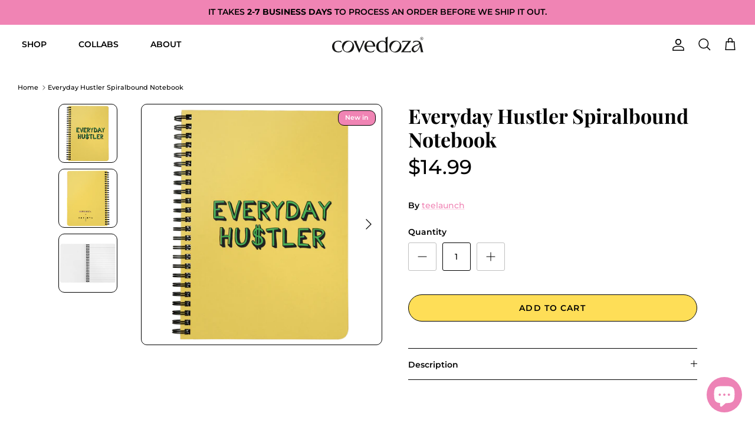

--- FILE ---
content_type: image/svg+xml
request_url: https://covedoza.com/cdn/shop/files/covedoza_310x.svg?v=1676483087
body_size: 2176
content:
<svg id="Group_4" data-name="Group 4" xmlns="http://www.w3.org/2000/svg" xmlns:xlink="http://www.w3.org/1999/xlink" width="184.512" height="32.256" viewBox="0 0 184.512 32.256">
  <defs>
    <clipPath id="clip-path">
      <rect id="Rectangle_53" data-name="Rectangle 53" width="184.512" height="32.256" fill="rgba(0,0,0,0)"/>
    </clipPath>
  </defs>
  <g id="Group_3" data-name="Group 3" clip-path="url(#clip-path)">
    <path id="Path_1" data-name="Path 1" d="M87.615,38.409a12.441,12.441,0,0,0-.813-4.455,11.055,11.055,0,0,0-2.384-3.782,11.6,11.6,0,0,0-3.863-2.622,13.243,13.243,0,0,0-5.255-.979,13.429,13.429,0,0,0-4.75.833,11.6,11.6,0,0,0-3.893,2.383,11.181,11.181,0,0,0-2.634,3.771,12.344,12.344,0,0,0-.97,4.988A11.65,11.65,0,0,0,66.6,47.034a11.985,11.985,0,0,0,3.9,2.5,12.891,12.891,0,0,0,4.839.9,13.47,13.47,0,0,0,4.785-.845,11.735,11.735,0,0,0,3.9-2.4,11.027,11.027,0,0,0,2.622-3.78,12.524,12.524,0,0,0,.958-5M84.1,36.82a14.418,14.418,0,0,1-1.247,3.953,21.023,21.023,0,0,1-2.5,4.122,12.363,12.363,0,0,1-3.013,2.811,7.582,7.582,0,0,1-3.4,1.193,7.036,7.036,0,0,1-3.668-.712,6.488,6.488,0,0,1-2.373-1.832,6.7,6.7,0,0,1-1.289-2.7,9.093,9.093,0,0,1-.088-3.4,14.291,14.291,0,0,1,1.242-3.941,20.64,20.64,0,0,1,2.512-4.129,12.58,12.58,0,0,1,3.05-2.832,7.694,7.694,0,0,1,3.418-1.228,6.87,6.87,0,0,1,3.641.686,6.484,6.484,0,0,1,2.378,1.849,6.6,6.6,0,0,1,1.275,2.729,9.542,9.542,0,0,1,.061,3.43" transform="translate(-43.132 -18.176)" fill="#161615"/>
    <path id="Path_2" data-name="Path 2" d="M389.935,38.409a12.441,12.441,0,0,0-.813-4.455,11.054,11.054,0,0,0-2.384-3.782,11.6,11.6,0,0,0-3.863-2.622,13.243,13.243,0,0,0-5.255-.979,13.429,13.429,0,0,0-4.75.833,11.607,11.607,0,0,0-3.893,2.383,11.181,11.181,0,0,0-2.634,3.771,12.344,12.344,0,0,0-.97,4.988,11.65,11.65,0,0,0,3.547,8.488,11.981,11.981,0,0,0,3.9,2.5,12.891,12.891,0,0,0,4.839.9,13.47,13.47,0,0,0,4.785-.845,11.735,11.735,0,0,0,3.9-2.4,11.027,11.027,0,0,0,2.622-3.78,12.524,12.524,0,0,0,.958-5m-3.51-1.589a14.419,14.419,0,0,1-1.247,3.953,21.023,21.023,0,0,1-2.5,4.122,12.362,12.362,0,0,1-3.013,2.811,7.581,7.581,0,0,1-3.4,1.193,7.036,7.036,0,0,1-3.668-.712,6.488,6.488,0,0,1-2.373-1.832,6.7,6.7,0,0,1-1.289-2.7,9.094,9.094,0,0,1-.088-3.4,14.292,14.292,0,0,1,1.242-3.941,20.639,20.639,0,0,1,2.512-4.129,12.58,12.58,0,0,1,3.05-2.832,7.7,7.7,0,0,1,3.418-1.228,6.87,6.87,0,0,1,3.641.686,6.484,6.484,0,0,1,2.378,1.849,6.6,6.6,0,0,1,1.275,2.729,9.543,9.543,0,0,1,.061,3.43" transform="translate(-249.936 -18.176)" fill="#161615"/>
    <path id="Path_3" data-name="Path 3" d="M143.646,27.853v.092a1.307,1.307,0,0,0-.069.336c-.015.152-.021.286-.021.4a6.546,6.546,0,0,0,.2,1.542,14.83,14.83,0,0,0,.72,2.107l5.381,12.809,5.446-12.63c.226-.554.464-1.161.72-1.821a5.516,5.516,0,0,0,.384-2.006,2.182,2.182,0,0,0-.045-.482.962.962,0,0,0-.092-.259v-.092h4.053v.092a8.305,8.305,0,0,0-1.024,1.518,26.86,26.86,0,0,0-1.318,2.735L149.679,51.22h-1.327l-7.7-17.918q-.406-.991-.866-1.9t-.878-1.634q-.42-.719-.732-1.2c-.211-.324-.354-.53-.428-.619v-.092Z" transform="translate(-94.227 -19.053)" fill="#161615"/>
    <path id="Path_4" data-name="Path 4" d="M294.189,8.395a11.026,11.026,0,0,1,1.845.158,12.191,12.191,0,0,1,1.8.452,10.054,10.054,0,0,1,1.667.72,8.048,8.048,0,0,1,1.42.967V8.8c0-1.274.03-.191,0-1.144s-.077-1.774-.137-2.464-.128-1.268-.2-1.735a10.388,10.388,0,0,0-.247-1.17V2.2L305.489,0V.089q-.134.473-.259,1.17c-.083.467-.149,1.045-.2,1.735s-.1,1.512-.134,2.464-.057,2.068-.057,3.342V23.049q0,1.915.057,3.345t.134,2.464c.053.69.119,1.268.2,1.732s.17.857.259,1.172v.089h-4.973v-.089a2.613,2.613,0,0,0,.11-.53c.03-.232.068-.521.113-.866a13.741,13.741,0,0,1-2.88,1.3,12.521,12.521,0,0,1-4.03.586,13.518,13.518,0,0,1-4.863-.833,10.421,10.421,0,0,1-3.726-2.383,10.575,10.575,0,0,1-2.375-3.771,14.149,14.149,0,0,1-.833-4.988,12.184,12.184,0,0,1,.9-4.717,11.39,11.39,0,0,1,2.521-3.77,11.642,11.642,0,0,1,3.851-2.5,12.9,12.9,0,0,1,4.884-.9m6.732,6.259a7.079,7.079,0,0,0-2.577-3.488,6.618,6.618,0,0,0-3.77-1.125,8.334,8.334,0,0,0-3.244.619,7.021,7.021,0,0,0-2.541,1.789,8.311,8.311,0,0,0-1.655,2.869,11.591,11.591,0,0,0-.6,3.86,18.074,18.074,0,0,0,.542,4.527,11.562,11.562,0,0,0,1.586,3.634,7.585,7.585,0,0,0,2.6,2.41,7.223,7.223,0,0,0,3.577.866,7.7,7.7,0,0,0,1.982-.247,8.955,8.955,0,0,0,1.687-.631,7.7,7.7,0,0,0,1.351-.845,6.574,6.574,0,0,0,.967-.911q.045-.969.069-2.2t.024-2.726Z" transform="translate(-192.925)" fill="#161615"/>
    <path id="Path_5" data-name="Path 5" d="M446.439,48.763h6.687a25.406,25.406,0,0,0,3.241-.191q1.486-.192,2.565-.44a16.407,16.407,0,0,0,2.3-.652l-1.012,3.22c-.182-.018-.494-.036-.935-.057s-.911-.048-1.4-.069-.949-.039-1.387-.045-.726-.012-.878-.012H441.038v-.562l14.54-20.734h-4.7a26.479,26.479,0,0,0-3.432.205c-1.044.134-1.946.283-2.711.45a19.783,19.783,0,0,0-2.431.631l1.461-3.22a8.261,8.261,0,0,0,.934.068c.444.015.914.033,1.408.057s.955.036,1.384.045.723.009.89.009h12.672v.408Z" transform="translate(-301.694 -18.666)" fill="#161615"/>
    <path id="Path_6" data-name="Path 6" d="M20.408,45.061l-1.651,3.968a10.618,10.618,0,0,1-1.383.493c-.522.147-1.058.274-1.619.377s-1.117.183-1.684.236-1.1.076-1.6.076a15.151,15.151,0,0,1-4.986-.79,11.227,11.227,0,0,1-3.948-2.309,10.577,10.577,0,0,1-2.6-3.724A12.8,12.8,0,0,1,0,38.348a11.215,11.215,0,0,1,.973-4.673,11.347,11.347,0,0,1,2.7-3.735,12.629,12.629,0,0,1,4.069-2.474,14.162,14.162,0,0,1,5.086-.893,18.208,18.208,0,0,1,2.674.212,18.084,18.084,0,0,1,2.544.548l1.583,3.789-.268.156a7.22,7.22,0,0,0-1.327-1.259,8.59,8.59,0,0,0-1.7-.97,10.532,10.532,0,0,0-1.952-.625,9.933,9.933,0,0,0-2.1-.221,7.929,7.929,0,0,0-3.166.613,6.818,6.818,0,0,0-2.453,1.772A8.209,8.209,0,0,0,5.074,33.43a11.969,11.969,0,0,0-.569,3.824,17.5,17.5,0,0,0,.548,4.484,10.947,10.947,0,0,0,1.628,3.6A7.593,7.593,0,0,0,9.4,47.726a8.172,8.172,0,0,0,3.844.858,8.329,8.329,0,0,0,2.043-.256,8.472,8.472,0,0,0,1.917-.737,8.651,8.651,0,0,0,1.663-1.147,6.521,6.521,0,0,0,1.271-1.518Z" transform="translate(0 -18.177)" fill="#161615"/>
    <path id="Path_7" data-name="Path 7" d="M526.756,48.369a5,5,0,0,1-.415,1.666h5.745s-.656-.3-1.341-2.98c-.7-2.738-1.205-5.519-1.766-8.287-.88-4.344-1.8-10.139-6.8-11.647a18.043,18.043,0,0,0-9.415.2,10.777,10.777,0,0,0-1.09.349l-.846,3.875a9.013,9.013,0,0,1,6.7-3.214c4.368-.089,5.415,2.383,5.457,2.922.1,1.2-.649,2.044-4.374,3.426s-7.451,2.291-9.7,6.436a6.043,6.043,0,0,0,4.927,9.1c3.7.109,9.289-5.872,11.013-11.781Zm-9.378-1.42c-5.226,2.7-6.552-4.218-4.046-7.183,2.185-2.586,7.53-3.277,10.26-6.4.074-.084.143-.168.209-.252.138.619.279,1.3.424,2.051l.08.419c-.129.622-1.9,8.775-6.927,11.368" transform="translate(-347.574 -18.183)" fill="#161615"/>
    <path id="Path_8" data-name="Path 8" d="M218.352,50.432a13.689,13.689,0,0,1-4.683-.788,10.9,10.9,0,0,1-3.8-2.307,10.731,10.731,0,0,1-2.555-3.759,13.2,13.2,0,0,1-.935-5.121,12.762,12.762,0,0,1,.856-4.716,11.65,11.65,0,0,1,2.364-3.77,10.928,10.928,0,0,1,3.523-2.5,10.555,10.555,0,0,1,4.356-.9,11.388,11.388,0,0,1,4.3.8,9.717,9.717,0,0,1,3.433,2.318,10.945,10.945,0,0,1,2.3,3.759,15.426,15.426,0,0,1,.911,5.1q-2.544-.045-5.087-.067t-5.29-.022q-1.958,0-3.815.022t-3.343.067a17.389,17.389,0,0,0,.731,4.232,10.142,10.142,0,0,0,1.643,3.23,7.094,7.094,0,0,0,2.544,2.06,7.711,7.711,0,0,0,3.388.721,9.692,9.692,0,0,0,2.465-.3,8.614,8.614,0,0,0,2.1-.844,8.166,8.166,0,0,0,2.949-2.859l.27.136-1.666,4.007a13.91,13.91,0,0,1-2.9,1.069,16.269,16.269,0,0,1-4.052.439M215.358,36.7q2.251,0,4.514-.011t4.108-.079a14.8,14.8,0,0,0-.766-3.511,8.993,8.993,0,0,0-1.441-2.634A6.119,6.119,0,0,0,219.7,28.8a5.9,5.9,0,0,0-2.634-.585,5.07,5.07,0,0,0-2.4.574,5.67,5.67,0,0,0-1.9,1.655,8.785,8.785,0,0,0-1.306,2.645,13.9,13.9,0,0,0-.585,3.568q1.013.045,2.139.045Z" transform="translate(-141.172 -18.176)" fill="#161615"/>
    <path id="Path_9" data-name="Path 9" d="M566.211,2.564a3.129,3.129,0,0,1,1.5.4,2.809,2.809,0,0,1,1.144,1.131,3.074,3.074,0,0,1,.006,3.055,2.844,2.844,0,0,1-1.131,1.133,3.074,3.074,0,0,1-3.045,0,2.851,2.851,0,0,1-1.134-1.133,3.062,3.062,0,0,1,.006-3.055,2.819,2.819,0,0,1,1.145-1.131,3.13,3.13,0,0,1,1.5-.4m0,.507a2.6,2.6,0,0,0-1.255.331,2.367,2.367,0,0,0-.955.944A2.543,2.543,0,0,0,564,6.892a2.394,2.394,0,0,0,.947.944,2.545,2.545,0,0,0,2.538,0,2.384,2.384,0,0,0,.944-.944,2.555,2.555,0,0,0-.006-2.547,2.348,2.348,0,0,0-.954-.944,2.61,2.61,0,0,0-1.253-.331m-1.342,4.245V4.024H566a2.767,2.767,0,0,1,.84.091.814.814,0,0,1,.413.318.847.847,0,0,1,.154.482.877.877,0,0,1-.258.629,1.016,1.016,0,0,1-.683.3.9.9,0,0,1,.28.174,3.752,3.752,0,0,1,.487.653l.4.645h-.649l-.292-.519a2.663,2.663,0,0,0-.555-.766.683.683,0,0,0-.426-.113H565.4v1.4Zm.531-1.853h.645a1.039,1.039,0,0,0,.631-.138.474.474,0,0,0,.088-.626.486.486,0,0,0-.225-.172A1.655,1.655,0,0,0,566,4.469h-.6Z" transform="translate(-385.225 -1.754)" fill="#161615"/>
  </g>
</svg>


--- FILE ---
content_type: text/javascript; charset=utf-8
request_url: https://covedoza.com/products/routeins.js
body_size: 2506
content:
{"id":4623831564406,"title":"Shipping Protection by Route","handle":"routeins","description":"\n      Route provides protection for shipments that are lost, broken, or stolen.\n      Add Route to your cart at checkout to enable protection.\n      \u003cp\u003eVisit \u003ca href=\"https:\/\/route.com\"\u003eroute.com\u003c\/a\u003e to learn more.\u003c\/p\u003e\n    ","published_at":"2020-12-10T15:53:58-05:00","created_at":"2020-12-10T15:53:58-05:00","vendor":"Route","type":"Insurance","tags":[],"price":98,"price_min":98,"price_max":14038,"available":true,"price_varies":true,"compare_at_price":null,"compare_at_price_min":0,"compare_at_price_max":0,"compare_at_price_varies":false,"variants":[{"id":32182503702646,"title":"$0.98","option1":"$0.98","option2":null,"option3":null,"sku":"ROUTEINS10","requires_shipping":false,"taxable":false,"featured_image":{"id":33614709686390,"product_id":4623831564406,"position":1,"created_at":"2025-03-19T15:50:34-04:00","updated_at":"2025-03-19T15:50:38-04:00","alt":null,"width":2048,"height":2048,"src":"https:\/\/cdn.shopify.com\/s\/files\/1\/0010\/2265\/6571\/files\/route-package-protection-logo-v3.png?v=1742413838","variant_ids":[32182503702646,32182503735414,32182503768182,32182503800950,32182503833718,32182503866486,32182503899254,32182503932022,32182503964790,32182503997558,32182504030326,32182504063094,32182504095862,32182504128630,32182504161398,32182504194166,32182504226934,32182504259702,32182504292470,32182504325238,32182504358006,32182504390774,32182504423542,32182504456310,32182504489078,32182504521846,32182504554614,32182504587382,32182504620150,32182504652918,32182504685686,32182504718454,32182504751222,32182504783990,32182504816758,32182504849526,32182504882294,32182504915062,32182504947830,32182504980598,32182505013366,32182505046134,32182505078902,32182505111670,32182505144438,32182505177206,32182505209974,32182505242742,32182505275510,32182505308278,32182505341046,32182505373814,32182505406582,32182505439350,32182505472118,32182505504886,32182505537654,32182505570422,32182505603190,32182505635958,32182505668726,32182505701494,32182505734262,32182505767030,32182505799798,32182505832566,32182505865334,32182505898102,32182505930870,32182505963638,32182505996406,32182506029174,32182506061942,32182506094710,32182506160246,32182506193014]},"available":true,"name":"Shipping Protection by Route - $0.98","public_title":"$0.98","options":["$0.98"],"price":98,"weight":0,"compare_at_price":null,"inventory_management":null,"barcode":"850006768103","featured_media":{"alt":null,"id":25621746876534,"position":1,"preview_image":{"aspect_ratio":1.0,"height":2048,"width":2048,"src":"https:\/\/cdn.shopify.com\/s\/files\/1\/0010\/2265\/6571\/files\/route-package-protection-logo-v3.png?v=1742413838"}},"requires_selling_plan":false,"selling_plan_allocations":[]},{"id":32182503735414,"title":"$1.15","option1":"$1.15","option2":null,"option3":null,"sku":"ROUTEINS11","requires_shipping":false,"taxable":false,"featured_image":{"id":33614709686390,"product_id":4623831564406,"position":1,"created_at":"2025-03-19T15:50:34-04:00","updated_at":"2025-03-19T15:50:38-04:00","alt":null,"width":2048,"height":2048,"src":"https:\/\/cdn.shopify.com\/s\/files\/1\/0010\/2265\/6571\/files\/route-package-protection-logo-v3.png?v=1742413838","variant_ids":[32182503702646,32182503735414,32182503768182,32182503800950,32182503833718,32182503866486,32182503899254,32182503932022,32182503964790,32182503997558,32182504030326,32182504063094,32182504095862,32182504128630,32182504161398,32182504194166,32182504226934,32182504259702,32182504292470,32182504325238,32182504358006,32182504390774,32182504423542,32182504456310,32182504489078,32182504521846,32182504554614,32182504587382,32182504620150,32182504652918,32182504685686,32182504718454,32182504751222,32182504783990,32182504816758,32182504849526,32182504882294,32182504915062,32182504947830,32182504980598,32182505013366,32182505046134,32182505078902,32182505111670,32182505144438,32182505177206,32182505209974,32182505242742,32182505275510,32182505308278,32182505341046,32182505373814,32182505406582,32182505439350,32182505472118,32182505504886,32182505537654,32182505570422,32182505603190,32182505635958,32182505668726,32182505701494,32182505734262,32182505767030,32182505799798,32182505832566,32182505865334,32182505898102,32182505930870,32182505963638,32182505996406,32182506029174,32182506061942,32182506094710,32182506160246,32182506193014]},"available":true,"name":"Shipping Protection by Route - $1.15","public_title":"$1.15","options":["$1.15"],"price":115,"weight":0,"compare_at_price":null,"inventory_management":null,"barcode":"850006768110","featured_media":{"alt":null,"id":25621746876534,"position":1,"preview_image":{"aspect_ratio":1.0,"height":2048,"width":2048,"src":"https:\/\/cdn.shopify.com\/s\/files\/1\/0010\/2265\/6571\/files\/route-package-protection-logo-v3.png?v=1742413838"}},"requires_selling_plan":false,"selling_plan_allocations":[]},{"id":32182503768182,"title":"$1.35","option1":"$1.35","option2":null,"option3":null,"sku":"ROUTEINS12","requires_shipping":false,"taxable":false,"featured_image":{"id":33614709686390,"product_id":4623831564406,"position":1,"created_at":"2025-03-19T15:50:34-04:00","updated_at":"2025-03-19T15:50:38-04:00","alt":null,"width":2048,"height":2048,"src":"https:\/\/cdn.shopify.com\/s\/files\/1\/0010\/2265\/6571\/files\/route-package-protection-logo-v3.png?v=1742413838","variant_ids":[32182503702646,32182503735414,32182503768182,32182503800950,32182503833718,32182503866486,32182503899254,32182503932022,32182503964790,32182503997558,32182504030326,32182504063094,32182504095862,32182504128630,32182504161398,32182504194166,32182504226934,32182504259702,32182504292470,32182504325238,32182504358006,32182504390774,32182504423542,32182504456310,32182504489078,32182504521846,32182504554614,32182504587382,32182504620150,32182504652918,32182504685686,32182504718454,32182504751222,32182504783990,32182504816758,32182504849526,32182504882294,32182504915062,32182504947830,32182504980598,32182505013366,32182505046134,32182505078902,32182505111670,32182505144438,32182505177206,32182505209974,32182505242742,32182505275510,32182505308278,32182505341046,32182505373814,32182505406582,32182505439350,32182505472118,32182505504886,32182505537654,32182505570422,32182505603190,32182505635958,32182505668726,32182505701494,32182505734262,32182505767030,32182505799798,32182505832566,32182505865334,32182505898102,32182505930870,32182505963638,32182505996406,32182506029174,32182506061942,32182506094710,32182506160246,32182506193014]},"available":true,"name":"Shipping Protection by Route - $1.35","public_title":"$1.35","options":["$1.35"],"price":135,"weight":0,"compare_at_price":null,"inventory_management":null,"barcode":"850006768127","featured_media":{"alt":null,"id":25621746876534,"position":1,"preview_image":{"aspect_ratio":1.0,"height":2048,"width":2048,"src":"https:\/\/cdn.shopify.com\/s\/files\/1\/0010\/2265\/6571\/files\/route-package-protection-logo-v3.png?v=1742413838"}},"requires_selling_plan":false,"selling_plan_allocations":[]},{"id":32182503800950,"title":"$1.55","option1":"$1.55","option2":null,"option3":null,"sku":"ROUTEINS13","requires_shipping":false,"taxable":false,"featured_image":{"id":33614709686390,"product_id":4623831564406,"position":1,"created_at":"2025-03-19T15:50:34-04:00","updated_at":"2025-03-19T15:50:38-04:00","alt":null,"width":2048,"height":2048,"src":"https:\/\/cdn.shopify.com\/s\/files\/1\/0010\/2265\/6571\/files\/route-package-protection-logo-v3.png?v=1742413838","variant_ids":[32182503702646,32182503735414,32182503768182,32182503800950,32182503833718,32182503866486,32182503899254,32182503932022,32182503964790,32182503997558,32182504030326,32182504063094,32182504095862,32182504128630,32182504161398,32182504194166,32182504226934,32182504259702,32182504292470,32182504325238,32182504358006,32182504390774,32182504423542,32182504456310,32182504489078,32182504521846,32182504554614,32182504587382,32182504620150,32182504652918,32182504685686,32182504718454,32182504751222,32182504783990,32182504816758,32182504849526,32182504882294,32182504915062,32182504947830,32182504980598,32182505013366,32182505046134,32182505078902,32182505111670,32182505144438,32182505177206,32182505209974,32182505242742,32182505275510,32182505308278,32182505341046,32182505373814,32182505406582,32182505439350,32182505472118,32182505504886,32182505537654,32182505570422,32182505603190,32182505635958,32182505668726,32182505701494,32182505734262,32182505767030,32182505799798,32182505832566,32182505865334,32182505898102,32182505930870,32182505963638,32182505996406,32182506029174,32182506061942,32182506094710,32182506160246,32182506193014]},"available":true,"name":"Shipping Protection by Route - $1.55","public_title":"$1.55","options":["$1.55"],"price":155,"weight":0,"compare_at_price":null,"inventory_management":null,"barcode":"850006768134","featured_media":{"alt":null,"id":25621746876534,"position":1,"preview_image":{"aspect_ratio":1.0,"height":2048,"width":2048,"src":"https:\/\/cdn.shopify.com\/s\/files\/1\/0010\/2265\/6571\/files\/route-package-protection-logo-v3.png?v=1742413838"}},"requires_selling_plan":false,"selling_plan_allocations":[]},{"id":32182503833718,"title":"$1.75","option1":"$1.75","option2":null,"option3":null,"sku":"ROUTEINS14","requires_shipping":false,"taxable":false,"featured_image":{"id":33614709686390,"product_id":4623831564406,"position":1,"created_at":"2025-03-19T15:50:34-04:00","updated_at":"2025-03-19T15:50:38-04:00","alt":null,"width":2048,"height":2048,"src":"https:\/\/cdn.shopify.com\/s\/files\/1\/0010\/2265\/6571\/files\/route-package-protection-logo-v3.png?v=1742413838","variant_ids":[32182503702646,32182503735414,32182503768182,32182503800950,32182503833718,32182503866486,32182503899254,32182503932022,32182503964790,32182503997558,32182504030326,32182504063094,32182504095862,32182504128630,32182504161398,32182504194166,32182504226934,32182504259702,32182504292470,32182504325238,32182504358006,32182504390774,32182504423542,32182504456310,32182504489078,32182504521846,32182504554614,32182504587382,32182504620150,32182504652918,32182504685686,32182504718454,32182504751222,32182504783990,32182504816758,32182504849526,32182504882294,32182504915062,32182504947830,32182504980598,32182505013366,32182505046134,32182505078902,32182505111670,32182505144438,32182505177206,32182505209974,32182505242742,32182505275510,32182505308278,32182505341046,32182505373814,32182505406582,32182505439350,32182505472118,32182505504886,32182505537654,32182505570422,32182505603190,32182505635958,32182505668726,32182505701494,32182505734262,32182505767030,32182505799798,32182505832566,32182505865334,32182505898102,32182505930870,32182505963638,32182505996406,32182506029174,32182506061942,32182506094710,32182506160246,32182506193014]},"available":true,"name":"Shipping Protection by Route - $1.75","public_title":"$1.75","options":["$1.75"],"price":175,"weight":0,"compare_at_price":null,"inventory_management":null,"barcode":"850006768141","featured_media":{"alt":null,"id":25621746876534,"position":1,"preview_image":{"aspect_ratio":1.0,"height":2048,"width":2048,"src":"https:\/\/cdn.shopify.com\/s\/files\/1\/0010\/2265\/6571\/files\/route-package-protection-logo-v3.png?v=1742413838"}},"requires_selling_plan":false,"selling_plan_allocations":[]},{"id":32182503866486,"title":"$1.95","option1":"$1.95","option2":null,"option3":null,"sku":"ROUTEINS15","requires_shipping":false,"taxable":false,"featured_image":{"id":33614709686390,"product_id":4623831564406,"position":1,"created_at":"2025-03-19T15:50:34-04:00","updated_at":"2025-03-19T15:50:38-04:00","alt":null,"width":2048,"height":2048,"src":"https:\/\/cdn.shopify.com\/s\/files\/1\/0010\/2265\/6571\/files\/route-package-protection-logo-v3.png?v=1742413838","variant_ids":[32182503702646,32182503735414,32182503768182,32182503800950,32182503833718,32182503866486,32182503899254,32182503932022,32182503964790,32182503997558,32182504030326,32182504063094,32182504095862,32182504128630,32182504161398,32182504194166,32182504226934,32182504259702,32182504292470,32182504325238,32182504358006,32182504390774,32182504423542,32182504456310,32182504489078,32182504521846,32182504554614,32182504587382,32182504620150,32182504652918,32182504685686,32182504718454,32182504751222,32182504783990,32182504816758,32182504849526,32182504882294,32182504915062,32182504947830,32182504980598,32182505013366,32182505046134,32182505078902,32182505111670,32182505144438,32182505177206,32182505209974,32182505242742,32182505275510,32182505308278,32182505341046,32182505373814,32182505406582,32182505439350,32182505472118,32182505504886,32182505537654,32182505570422,32182505603190,32182505635958,32182505668726,32182505701494,32182505734262,32182505767030,32182505799798,32182505832566,32182505865334,32182505898102,32182505930870,32182505963638,32182505996406,32182506029174,32182506061942,32182506094710,32182506160246,32182506193014]},"available":true,"name":"Shipping Protection by Route - $1.95","public_title":"$1.95","options":["$1.95"],"price":195,"weight":0,"compare_at_price":null,"inventory_management":null,"barcode":"850006768158","featured_media":{"alt":null,"id":25621746876534,"position":1,"preview_image":{"aspect_ratio":1.0,"height":2048,"width":2048,"src":"https:\/\/cdn.shopify.com\/s\/files\/1\/0010\/2265\/6571\/files\/route-package-protection-logo-v3.png?v=1742413838"}},"requires_selling_plan":false,"selling_plan_allocations":[]},{"id":32182503899254,"title":"$2.15","option1":"$2.15","option2":null,"option3":null,"sku":"ROUTEINS16","requires_shipping":false,"taxable":false,"featured_image":{"id":33614709686390,"product_id":4623831564406,"position":1,"created_at":"2025-03-19T15:50:34-04:00","updated_at":"2025-03-19T15:50:38-04:00","alt":null,"width":2048,"height":2048,"src":"https:\/\/cdn.shopify.com\/s\/files\/1\/0010\/2265\/6571\/files\/route-package-protection-logo-v3.png?v=1742413838","variant_ids":[32182503702646,32182503735414,32182503768182,32182503800950,32182503833718,32182503866486,32182503899254,32182503932022,32182503964790,32182503997558,32182504030326,32182504063094,32182504095862,32182504128630,32182504161398,32182504194166,32182504226934,32182504259702,32182504292470,32182504325238,32182504358006,32182504390774,32182504423542,32182504456310,32182504489078,32182504521846,32182504554614,32182504587382,32182504620150,32182504652918,32182504685686,32182504718454,32182504751222,32182504783990,32182504816758,32182504849526,32182504882294,32182504915062,32182504947830,32182504980598,32182505013366,32182505046134,32182505078902,32182505111670,32182505144438,32182505177206,32182505209974,32182505242742,32182505275510,32182505308278,32182505341046,32182505373814,32182505406582,32182505439350,32182505472118,32182505504886,32182505537654,32182505570422,32182505603190,32182505635958,32182505668726,32182505701494,32182505734262,32182505767030,32182505799798,32182505832566,32182505865334,32182505898102,32182505930870,32182505963638,32182505996406,32182506029174,32182506061942,32182506094710,32182506160246,32182506193014]},"available":true,"name":"Shipping Protection by Route - $2.15","public_title":"$2.15","options":["$2.15"],"price":215,"weight":0,"compare_at_price":null,"inventory_management":null,"barcode":"850006768165","featured_media":{"alt":null,"id":25621746876534,"position":1,"preview_image":{"aspect_ratio":1.0,"height":2048,"width":2048,"src":"https:\/\/cdn.shopify.com\/s\/files\/1\/0010\/2265\/6571\/files\/route-package-protection-logo-v3.png?v=1742413838"}},"requires_selling_plan":false,"selling_plan_allocations":[]},{"id":32182503932022,"title":"$2.35","option1":"$2.35","option2":null,"option3":null,"sku":"ROUTEINS17","requires_shipping":false,"taxable":false,"featured_image":{"id":33614709686390,"product_id":4623831564406,"position":1,"created_at":"2025-03-19T15:50:34-04:00","updated_at":"2025-03-19T15:50:38-04:00","alt":null,"width":2048,"height":2048,"src":"https:\/\/cdn.shopify.com\/s\/files\/1\/0010\/2265\/6571\/files\/route-package-protection-logo-v3.png?v=1742413838","variant_ids":[32182503702646,32182503735414,32182503768182,32182503800950,32182503833718,32182503866486,32182503899254,32182503932022,32182503964790,32182503997558,32182504030326,32182504063094,32182504095862,32182504128630,32182504161398,32182504194166,32182504226934,32182504259702,32182504292470,32182504325238,32182504358006,32182504390774,32182504423542,32182504456310,32182504489078,32182504521846,32182504554614,32182504587382,32182504620150,32182504652918,32182504685686,32182504718454,32182504751222,32182504783990,32182504816758,32182504849526,32182504882294,32182504915062,32182504947830,32182504980598,32182505013366,32182505046134,32182505078902,32182505111670,32182505144438,32182505177206,32182505209974,32182505242742,32182505275510,32182505308278,32182505341046,32182505373814,32182505406582,32182505439350,32182505472118,32182505504886,32182505537654,32182505570422,32182505603190,32182505635958,32182505668726,32182505701494,32182505734262,32182505767030,32182505799798,32182505832566,32182505865334,32182505898102,32182505930870,32182505963638,32182505996406,32182506029174,32182506061942,32182506094710,32182506160246,32182506193014]},"available":true,"name":"Shipping Protection by Route - $2.35","public_title":"$2.35","options":["$2.35"],"price":235,"weight":0,"compare_at_price":null,"inventory_management":null,"barcode":"850006768172","featured_media":{"alt":null,"id":25621746876534,"position":1,"preview_image":{"aspect_ratio":1.0,"height":2048,"width":2048,"src":"https:\/\/cdn.shopify.com\/s\/files\/1\/0010\/2265\/6571\/files\/route-package-protection-logo-v3.png?v=1742413838"}},"requires_selling_plan":false,"selling_plan_allocations":[]},{"id":32182503964790,"title":"$2.55","option1":"$2.55","option2":null,"option3":null,"sku":"ROUTEINS18","requires_shipping":false,"taxable":false,"featured_image":{"id":33614709686390,"product_id":4623831564406,"position":1,"created_at":"2025-03-19T15:50:34-04:00","updated_at":"2025-03-19T15:50:38-04:00","alt":null,"width":2048,"height":2048,"src":"https:\/\/cdn.shopify.com\/s\/files\/1\/0010\/2265\/6571\/files\/route-package-protection-logo-v3.png?v=1742413838","variant_ids":[32182503702646,32182503735414,32182503768182,32182503800950,32182503833718,32182503866486,32182503899254,32182503932022,32182503964790,32182503997558,32182504030326,32182504063094,32182504095862,32182504128630,32182504161398,32182504194166,32182504226934,32182504259702,32182504292470,32182504325238,32182504358006,32182504390774,32182504423542,32182504456310,32182504489078,32182504521846,32182504554614,32182504587382,32182504620150,32182504652918,32182504685686,32182504718454,32182504751222,32182504783990,32182504816758,32182504849526,32182504882294,32182504915062,32182504947830,32182504980598,32182505013366,32182505046134,32182505078902,32182505111670,32182505144438,32182505177206,32182505209974,32182505242742,32182505275510,32182505308278,32182505341046,32182505373814,32182505406582,32182505439350,32182505472118,32182505504886,32182505537654,32182505570422,32182505603190,32182505635958,32182505668726,32182505701494,32182505734262,32182505767030,32182505799798,32182505832566,32182505865334,32182505898102,32182505930870,32182505963638,32182505996406,32182506029174,32182506061942,32182506094710,32182506160246,32182506193014]},"available":true,"name":"Shipping Protection by Route - $2.55","public_title":"$2.55","options":["$2.55"],"price":255,"weight":0,"compare_at_price":null,"inventory_management":null,"barcode":"850006768189","featured_media":{"alt":null,"id":25621746876534,"position":1,"preview_image":{"aspect_ratio":1.0,"height":2048,"width":2048,"src":"https:\/\/cdn.shopify.com\/s\/files\/1\/0010\/2265\/6571\/files\/route-package-protection-logo-v3.png?v=1742413838"}},"requires_selling_plan":false,"selling_plan_allocations":[]},{"id":32182503997558,"title":"$2.75","option1":"$2.75","option2":null,"option3":null,"sku":"ROUTEINS19","requires_shipping":false,"taxable":false,"featured_image":{"id":33614709686390,"product_id":4623831564406,"position":1,"created_at":"2025-03-19T15:50:34-04:00","updated_at":"2025-03-19T15:50:38-04:00","alt":null,"width":2048,"height":2048,"src":"https:\/\/cdn.shopify.com\/s\/files\/1\/0010\/2265\/6571\/files\/route-package-protection-logo-v3.png?v=1742413838","variant_ids":[32182503702646,32182503735414,32182503768182,32182503800950,32182503833718,32182503866486,32182503899254,32182503932022,32182503964790,32182503997558,32182504030326,32182504063094,32182504095862,32182504128630,32182504161398,32182504194166,32182504226934,32182504259702,32182504292470,32182504325238,32182504358006,32182504390774,32182504423542,32182504456310,32182504489078,32182504521846,32182504554614,32182504587382,32182504620150,32182504652918,32182504685686,32182504718454,32182504751222,32182504783990,32182504816758,32182504849526,32182504882294,32182504915062,32182504947830,32182504980598,32182505013366,32182505046134,32182505078902,32182505111670,32182505144438,32182505177206,32182505209974,32182505242742,32182505275510,32182505308278,32182505341046,32182505373814,32182505406582,32182505439350,32182505472118,32182505504886,32182505537654,32182505570422,32182505603190,32182505635958,32182505668726,32182505701494,32182505734262,32182505767030,32182505799798,32182505832566,32182505865334,32182505898102,32182505930870,32182505963638,32182505996406,32182506029174,32182506061942,32182506094710,32182506160246,32182506193014]},"available":true,"name":"Shipping Protection by Route - $2.75","public_title":"$2.75","options":["$2.75"],"price":275,"weight":0,"compare_at_price":null,"inventory_management":null,"barcode":"850006768196","featured_media":{"alt":null,"id":25621746876534,"position":1,"preview_image":{"aspect_ratio":1.0,"height":2048,"width":2048,"src":"https:\/\/cdn.shopify.com\/s\/files\/1\/0010\/2265\/6571\/files\/route-package-protection-logo-v3.png?v=1742413838"}},"requires_selling_plan":false,"selling_plan_allocations":[]},{"id":32182504030326,"title":"$2.95","option1":"$2.95","option2":null,"option3":null,"sku":"ROUTEINS20","requires_shipping":false,"taxable":false,"featured_image":{"id":33614709686390,"product_id":4623831564406,"position":1,"created_at":"2025-03-19T15:50:34-04:00","updated_at":"2025-03-19T15:50:38-04:00","alt":null,"width":2048,"height":2048,"src":"https:\/\/cdn.shopify.com\/s\/files\/1\/0010\/2265\/6571\/files\/route-package-protection-logo-v3.png?v=1742413838","variant_ids":[32182503702646,32182503735414,32182503768182,32182503800950,32182503833718,32182503866486,32182503899254,32182503932022,32182503964790,32182503997558,32182504030326,32182504063094,32182504095862,32182504128630,32182504161398,32182504194166,32182504226934,32182504259702,32182504292470,32182504325238,32182504358006,32182504390774,32182504423542,32182504456310,32182504489078,32182504521846,32182504554614,32182504587382,32182504620150,32182504652918,32182504685686,32182504718454,32182504751222,32182504783990,32182504816758,32182504849526,32182504882294,32182504915062,32182504947830,32182504980598,32182505013366,32182505046134,32182505078902,32182505111670,32182505144438,32182505177206,32182505209974,32182505242742,32182505275510,32182505308278,32182505341046,32182505373814,32182505406582,32182505439350,32182505472118,32182505504886,32182505537654,32182505570422,32182505603190,32182505635958,32182505668726,32182505701494,32182505734262,32182505767030,32182505799798,32182505832566,32182505865334,32182505898102,32182505930870,32182505963638,32182505996406,32182506029174,32182506061942,32182506094710,32182506160246,32182506193014]},"available":true,"name":"Shipping Protection by Route - $2.95","public_title":"$2.95","options":["$2.95"],"price":295,"weight":0,"compare_at_price":null,"inventory_management":null,"barcode":"850006768202","featured_media":{"alt":null,"id":25621746876534,"position":1,"preview_image":{"aspect_ratio":1.0,"height":2048,"width":2048,"src":"https:\/\/cdn.shopify.com\/s\/files\/1\/0010\/2265\/6571\/files\/route-package-protection-logo-v3.png?v=1742413838"}},"requires_selling_plan":false,"selling_plan_allocations":[]},{"id":32182504063094,"title":"$3.15","option1":"$3.15","option2":null,"option3":null,"sku":"ROUTEINS21","requires_shipping":false,"taxable":false,"featured_image":{"id":33614709686390,"product_id":4623831564406,"position":1,"created_at":"2025-03-19T15:50:34-04:00","updated_at":"2025-03-19T15:50:38-04:00","alt":null,"width":2048,"height":2048,"src":"https:\/\/cdn.shopify.com\/s\/files\/1\/0010\/2265\/6571\/files\/route-package-protection-logo-v3.png?v=1742413838","variant_ids":[32182503702646,32182503735414,32182503768182,32182503800950,32182503833718,32182503866486,32182503899254,32182503932022,32182503964790,32182503997558,32182504030326,32182504063094,32182504095862,32182504128630,32182504161398,32182504194166,32182504226934,32182504259702,32182504292470,32182504325238,32182504358006,32182504390774,32182504423542,32182504456310,32182504489078,32182504521846,32182504554614,32182504587382,32182504620150,32182504652918,32182504685686,32182504718454,32182504751222,32182504783990,32182504816758,32182504849526,32182504882294,32182504915062,32182504947830,32182504980598,32182505013366,32182505046134,32182505078902,32182505111670,32182505144438,32182505177206,32182505209974,32182505242742,32182505275510,32182505308278,32182505341046,32182505373814,32182505406582,32182505439350,32182505472118,32182505504886,32182505537654,32182505570422,32182505603190,32182505635958,32182505668726,32182505701494,32182505734262,32182505767030,32182505799798,32182505832566,32182505865334,32182505898102,32182505930870,32182505963638,32182505996406,32182506029174,32182506061942,32182506094710,32182506160246,32182506193014]},"available":true,"name":"Shipping Protection by Route - $3.15","public_title":"$3.15","options":["$3.15"],"price":315,"weight":0,"compare_at_price":null,"inventory_management":null,"barcode":"850006768219","featured_media":{"alt":null,"id":25621746876534,"position":1,"preview_image":{"aspect_ratio":1.0,"height":2048,"width":2048,"src":"https:\/\/cdn.shopify.com\/s\/files\/1\/0010\/2265\/6571\/files\/route-package-protection-logo-v3.png?v=1742413838"}},"requires_selling_plan":false,"selling_plan_allocations":[]},{"id":32182504095862,"title":"$3.35","option1":"$3.35","option2":null,"option3":null,"sku":"ROUTEINS22","requires_shipping":false,"taxable":false,"featured_image":{"id":33614709686390,"product_id":4623831564406,"position":1,"created_at":"2025-03-19T15:50:34-04:00","updated_at":"2025-03-19T15:50:38-04:00","alt":null,"width":2048,"height":2048,"src":"https:\/\/cdn.shopify.com\/s\/files\/1\/0010\/2265\/6571\/files\/route-package-protection-logo-v3.png?v=1742413838","variant_ids":[32182503702646,32182503735414,32182503768182,32182503800950,32182503833718,32182503866486,32182503899254,32182503932022,32182503964790,32182503997558,32182504030326,32182504063094,32182504095862,32182504128630,32182504161398,32182504194166,32182504226934,32182504259702,32182504292470,32182504325238,32182504358006,32182504390774,32182504423542,32182504456310,32182504489078,32182504521846,32182504554614,32182504587382,32182504620150,32182504652918,32182504685686,32182504718454,32182504751222,32182504783990,32182504816758,32182504849526,32182504882294,32182504915062,32182504947830,32182504980598,32182505013366,32182505046134,32182505078902,32182505111670,32182505144438,32182505177206,32182505209974,32182505242742,32182505275510,32182505308278,32182505341046,32182505373814,32182505406582,32182505439350,32182505472118,32182505504886,32182505537654,32182505570422,32182505603190,32182505635958,32182505668726,32182505701494,32182505734262,32182505767030,32182505799798,32182505832566,32182505865334,32182505898102,32182505930870,32182505963638,32182505996406,32182506029174,32182506061942,32182506094710,32182506160246,32182506193014]},"available":true,"name":"Shipping Protection by Route - $3.35","public_title":"$3.35","options":["$3.35"],"price":335,"weight":0,"compare_at_price":null,"inventory_management":null,"barcode":"850006768226","featured_media":{"alt":null,"id":25621746876534,"position":1,"preview_image":{"aspect_ratio":1.0,"height":2048,"width":2048,"src":"https:\/\/cdn.shopify.com\/s\/files\/1\/0010\/2265\/6571\/files\/route-package-protection-logo-v3.png?v=1742413838"}},"requires_selling_plan":false,"selling_plan_allocations":[]},{"id":32182504128630,"title":"$3.55","option1":"$3.55","option2":null,"option3":null,"sku":"ROUTEINS23","requires_shipping":false,"taxable":false,"featured_image":{"id":33614709686390,"product_id":4623831564406,"position":1,"created_at":"2025-03-19T15:50:34-04:00","updated_at":"2025-03-19T15:50:38-04:00","alt":null,"width":2048,"height":2048,"src":"https:\/\/cdn.shopify.com\/s\/files\/1\/0010\/2265\/6571\/files\/route-package-protection-logo-v3.png?v=1742413838","variant_ids":[32182503702646,32182503735414,32182503768182,32182503800950,32182503833718,32182503866486,32182503899254,32182503932022,32182503964790,32182503997558,32182504030326,32182504063094,32182504095862,32182504128630,32182504161398,32182504194166,32182504226934,32182504259702,32182504292470,32182504325238,32182504358006,32182504390774,32182504423542,32182504456310,32182504489078,32182504521846,32182504554614,32182504587382,32182504620150,32182504652918,32182504685686,32182504718454,32182504751222,32182504783990,32182504816758,32182504849526,32182504882294,32182504915062,32182504947830,32182504980598,32182505013366,32182505046134,32182505078902,32182505111670,32182505144438,32182505177206,32182505209974,32182505242742,32182505275510,32182505308278,32182505341046,32182505373814,32182505406582,32182505439350,32182505472118,32182505504886,32182505537654,32182505570422,32182505603190,32182505635958,32182505668726,32182505701494,32182505734262,32182505767030,32182505799798,32182505832566,32182505865334,32182505898102,32182505930870,32182505963638,32182505996406,32182506029174,32182506061942,32182506094710,32182506160246,32182506193014]},"available":true,"name":"Shipping Protection by Route - $3.55","public_title":"$3.55","options":["$3.55"],"price":355,"weight":0,"compare_at_price":null,"inventory_management":null,"barcode":"850006768233","featured_media":{"alt":null,"id":25621746876534,"position":1,"preview_image":{"aspect_ratio":1.0,"height":2048,"width":2048,"src":"https:\/\/cdn.shopify.com\/s\/files\/1\/0010\/2265\/6571\/files\/route-package-protection-logo-v3.png?v=1742413838"}},"requires_selling_plan":false,"selling_plan_allocations":[]},{"id":32182504161398,"title":"$3.75","option1":"$3.75","option2":null,"option3":null,"sku":"ROUTEINS24","requires_shipping":false,"taxable":false,"featured_image":{"id":33614709686390,"product_id":4623831564406,"position":1,"created_at":"2025-03-19T15:50:34-04:00","updated_at":"2025-03-19T15:50:38-04:00","alt":null,"width":2048,"height":2048,"src":"https:\/\/cdn.shopify.com\/s\/files\/1\/0010\/2265\/6571\/files\/route-package-protection-logo-v3.png?v=1742413838","variant_ids":[32182503702646,32182503735414,32182503768182,32182503800950,32182503833718,32182503866486,32182503899254,32182503932022,32182503964790,32182503997558,32182504030326,32182504063094,32182504095862,32182504128630,32182504161398,32182504194166,32182504226934,32182504259702,32182504292470,32182504325238,32182504358006,32182504390774,32182504423542,32182504456310,32182504489078,32182504521846,32182504554614,32182504587382,32182504620150,32182504652918,32182504685686,32182504718454,32182504751222,32182504783990,32182504816758,32182504849526,32182504882294,32182504915062,32182504947830,32182504980598,32182505013366,32182505046134,32182505078902,32182505111670,32182505144438,32182505177206,32182505209974,32182505242742,32182505275510,32182505308278,32182505341046,32182505373814,32182505406582,32182505439350,32182505472118,32182505504886,32182505537654,32182505570422,32182505603190,32182505635958,32182505668726,32182505701494,32182505734262,32182505767030,32182505799798,32182505832566,32182505865334,32182505898102,32182505930870,32182505963638,32182505996406,32182506029174,32182506061942,32182506094710,32182506160246,32182506193014]},"available":true,"name":"Shipping Protection by Route - $3.75","public_title":"$3.75","options":["$3.75"],"price":375,"weight":0,"compare_at_price":null,"inventory_management":null,"barcode":"850006768240","featured_media":{"alt":null,"id":25621746876534,"position":1,"preview_image":{"aspect_ratio":1.0,"height":2048,"width":2048,"src":"https:\/\/cdn.shopify.com\/s\/files\/1\/0010\/2265\/6571\/files\/route-package-protection-logo-v3.png?v=1742413838"}},"requires_selling_plan":false,"selling_plan_allocations":[]},{"id":32182504194166,"title":"$3.95","option1":"$3.95","option2":null,"option3":null,"sku":"ROUTEINS25","requires_shipping":false,"taxable":false,"featured_image":{"id":33614709686390,"product_id":4623831564406,"position":1,"created_at":"2025-03-19T15:50:34-04:00","updated_at":"2025-03-19T15:50:38-04:00","alt":null,"width":2048,"height":2048,"src":"https:\/\/cdn.shopify.com\/s\/files\/1\/0010\/2265\/6571\/files\/route-package-protection-logo-v3.png?v=1742413838","variant_ids":[32182503702646,32182503735414,32182503768182,32182503800950,32182503833718,32182503866486,32182503899254,32182503932022,32182503964790,32182503997558,32182504030326,32182504063094,32182504095862,32182504128630,32182504161398,32182504194166,32182504226934,32182504259702,32182504292470,32182504325238,32182504358006,32182504390774,32182504423542,32182504456310,32182504489078,32182504521846,32182504554614,32182504587382,32182504620150,32182504652918,32182504685686,32182504718454,32182504751222,32182504783990,32182504816758,32182504849526,32182504882294,32182504915062,32182504947830,32182504980598,32182505013366,32182505046134,32182505078902,32182505111670,32182505144438,32182505177206,32182505209974,32182505242742,32182505275510,32182505308278,32182505341046,32182505373814,32182505406582,32182505439350,32182505472118,32182505504886,32182505537654,32182505570422,32182505603190,32182505635958,32182505668726,32182505701494,32182505734262,32182505767030,32182505799798,32182505832566,32182505865334,32182505898102,32182505930870,32182505963638,32182505996406,32182506029174,32182506061942,32182506094710,32182506160246,32182506193014]},"available":true,"name":"Shipping Protection by Route - $3.95","public_title":"$3.95","options":["$3.95"],"price":395,"weight":0,"compare_at_price":null,"inventory_management":null,"barcode":"850006768257","featured_media":{"alt":null,"id":25621746876534,"position":1,"preview_image":{"aspect_ratio":1.0,"height":2048,"width":2048,"src":"https:\/\/cdn.shopify.com\/s\/files\/1\/0010\/2265\/6571\/files\/route-package-protection-logo-v3.png?v=1742413838"}},"requires_selling_plan":false,"selling_plan_allocations":[]},{"id":32182504226934,"title":"$4.15","option1":"$4.15","option2":null,"option3":null,"sku":"ROUTEINS26","requires_shipping":false,"taxable":false,"featured_image":{"id":33614709686390,"product_id":4623831564406,"position":1,"created_at":"2025-03-19T15:50:34-04:00","updated_at":"2025-03-19T15:50:38-04:00","alt":null,"width":2048,"height":2048,"src":"https:\/\/cdn.shopify.com\/s\/files\/1\/0010\/2265\/6571\/files\/route-package-protection-logo-v3.png?v=1742413838","variant_ids":[32182503702646,32182503735414,32182503768182,32182503800950,32182503833718,32182503866486,32182503899254,32182503932022,32182503964790,32182503997558,32182504030326,32182504063094,32182504095862,32182504128630,32182504161398,32182504194166,32182504226934,32182504259702,32182504292470,32182504325238,32182504358006,32182504390774,32182504423542,32182504456310,32182504489078,32182504521846,32182504554614,32182504587382,32182504620150,32182504652918,32182504685686,32182504718454,32182504751222,32182504783990,32182504816758,32182504849526,32182504882294,32182504915062,32182504947830,32182504980598,32182505013366,32182505046134,32182505078902,32182505111670,32182505144438,32182505177206,32182505209974,32182505242742,32182505275510,32182505308278,32182505341046,32182505373814,32182505406582,32182505439350,32182505472118,32182505504886,32182505537654,32182505570422,32182505603190,32182505635958,32182505668726,32182505701494,32182505734262,32182505767030,32182505799798,32182505832566,32182505865334,32182505898102,32182505930870,32182505963638,32182505996406,32182506029174,32182506061942,32182506094710,32182506160246,32182506193014]},"available":true,"name":"Shipping Protection by Route - $4.15","public_title":"$4.15","options":["$4.15"],"price":415,"weight":0,"compare_at_price":null,"inventory_management":null,"barcode":"850006768264","featured_media":{"alt":null,"id":25621746876534,"position":1,"preview_image":{"aspect_ratio":1.0,"height":2048,"width":2048,"src":"https:\/\/cdn.shopify.com\/s\/files\/1\/0010\/2265\/6571\/files\/route-package-protection-logo-v3.png?v=1742413838"}},"requires_selling_plan":false,"selling_plan_allocations":[]},{"id":32182504259702,"title":"$4.35","option1":"$4.35","option2":null,"option3":null,"sku":"ROUTEINS27","requires_shipping":false,"taxable":false,"featured_image":{"id":33614709686390,"product_id":4623831564406,"position":1,"created_at":"2025-03-19T15:50:34-04:00","updated_at":"2025-03-19T15:50:38-04:00","alt":null,"width":2048,"height":2048,"src":"https:\/\/cdn.shopify.com\/s\/files\/1\/0010\/2265\/6571\/files\/route-package-protection-logo-v3.png?v=1742413838","variant_ids":[32182503702646,32182503735414,32182503768182,32182503800950,32182503833718,32182503866486,32182503899254,32182503932022,32182503964790,32182503997558,32182504030326,32182504063094,32182504095862,32182504128630,32182504161398,32182504194166,32182504226934,32182504259702,32182504292470,32182504325238,32182504358006,32182504390774,32182504423542,32182504456310,32182504489078,32182504521846,32182504554614,32182504587382,32182504620150,32182504652918,32182504685686,32182504718454,32182504751222,32182504783990,32182504816758,32182504849526,32182504882294,32182504915062,32182504947830,32182504980598,32182505013366,32182505046134,32182505078902,32182505111670,32182505144438,32182505177206,32182505209974,32182505242742,32182505275510,32182505308278,32182505341046,32182505373814,32182505406582,32182505439350,32182505472118,32182505504886,32182505537654,32182505570422,32182505603190,32182505635958,32182505668726,32182505701494,32182505734262,32182505767030,32182505799798,32182505832566,32182505865334,32182505898102,32182505930870,32182505963638,32182505996406,32182506029174,32182506061942,32182506094710,32182506160246,32182506193014]},"available":true,"name":"Shipping Protection by Route - $4.35","public_title":"$4.35","options":["$4.35"],"price":435,"weight":0,"compare_at_price":null,"inventory_management":null,"barcode":"850006768271","featured_media":{"alt":null,"id":25621746876534,"position":1,"preview_image":{"aspect_ratio":1.0,"height":2048,"width":2048,"src":"https:\/\/cdn.shopify.com\/s\/files\/1\/0010\/2265\/6571\/files\/route-package-protection-logo-v3.png?v=1742413838"}},"requires_selling_plan":false,"selling_plan_allocations":[]},{"id":32182504292470,"title":"$4.55","option1":"$4.55","option2":null,"option3":null,"sku":"ROUTEINS28","requires_shipping":false,"taxable":false,"featured_image":{"id":33614709686390,"product_id":4623831564406,"position":1,"created_at":"2025-03-19T15:50:34-04:00","updated_at":"2025-03-19T15:50:38-04:00","alt":null,"width":2048,"height":2048,"src":"https:\/\/cdn.shopify.com\/s\/files\/1\/0010\/2265\/6571\/files\/route-package-protection-logo-v3.png?v=1742413838","variant_ids":[32182503702646,32182503735414,32182503768182,32182503800950,32182503833718,32182503866486,32182503899254,32182503932022,32182503964790,32182503997558,32182504030326,32182504063094,32182504095862,32182504128630,32182504161398,32182504194166,32182504226934,32182504259702,32182504292470,32182504325238,32182504358006,32182504390774,32182504423542,32182504456310,32182504489078,32182504521846,32182504554614,32182504587382,32182504620150,32182504652918,32182504685686,32182504718454,32182504751222,32182504783990,32182504816758,32182504849526,32182504882294,32182504915062,32182504947830,32182504980598,32182505013366,32182505046134,32182505078902,32182505111670,32182505144438,32182505177206,32182505209974,32182505242742,32182505275510,32182505308278,32182505341046,32182505373814,32182505406582,32182505439350,32182505472118,32182505504886,32182505537654,32182505570422,32182505603190,32182505635958,32182505668726,32182505701494,32182505734262,32182505767030,32182505799798,32182505832566,32182505865334,32182505898102,32182505930870,32182505963638,32182505996406,32182506029174,32182506061942,32182506094710,32182506160246,32182506193014]},"available":true,"name":"Shipping Protection by Route - $4.55","public_title":"$4.55","options":["$4.55"],"price":455,"weight":0,"compare_at_price":null,"inventory_management":null,"barcode":"850006768288","featured_media":{"alt":null,"id":25621746876534,"position":1,"preview_image":{"aspect_ratio":1.0,"height":2048,"width":2048,"src":"https:\/\/cdn.shopify.com\/s\/files\/1\/0010\/2265\/6571\/files\/route-package-protection-logo-v3.png?v=1742413838"}},"requires_selling_plan":false,"selling_plan_allocations":[]},{"id":32182504325238,"title":"$4.75","option1":"$4.75","option2":null,"option3":null,"sku":"ROUTEINS29","requires_shipping":false,"taxable":false,"featured_image":{"id":33614709686390,"product_id":4623831564406,"position":1,"created_at":"2025-03-19T15:50:34-04:00","updated_at":"2025-03-19T15:50:38-04:00","alt":null,"width":2048,"height":2048,"src":"https:\/\/cdn.shopify.com\/s\/files\/1\/0010\/2265\/6571\/files\/route-package-protection-logo-v3.png?v=1742413838","variant_ids":[32182503702646,32182503735414,32182503768182,32182503800950,32182503833718,32182503866486,32182503899254,32182503932022,32182503964790,32182503997558,32182504030326,32182504063094,32182504095862,32182504128630,32182504161398,32182504194166,32182504226934,32182504259702,32182504292470,32182504325238,32182504358006,32182504390774,32182504423542,32182504456310,32182504489078,32182504521846,32182504554614,32182504587382,32182504620150,32182504652918,32182504685686,32182504718454,32182504751222,32182504783990,32182504816758,32182504849526,32182504882294,32182504915062,32182504947830,32182504980598,32182505013366,32182505046134,32182505078902,32182505111670,32182505144438,32182505177206,32182505209974,32182505242742,32182505275510,32182505308278,32182505341046,32182505373814,32182505406582,32182505439350,32182505472118,32182505504886,32182505537654,32182505570422,32182505603190,32182505635958,32182505668726,32182505701494,32182505734262,32182505767030,32182505799798,32182505832566,32182505865334,32182505898102,32182505930870,32182505963638,32182505996406,32182506029174,32182506061942,32182506094710,32182506160246,32182506193014]},"available":true,"name":"Shipping Protection by Route - $4.75","public_title":"$4.75","options":["$4.75"],"price":475,"weight":0,"compare_at_price":null,"inventory_management":null,"barcode":"850006768295","featured_media":{"alt":null,"id":25621746876534,"position":1,"preview_image":{"aspect_ratio":1.0,"height":2048,"width":2048,"src":"https:\/\/cdn.shopify.com\/s\/files\/1\/0010\/2265\/6571\/files\/route-package-protection-logo-v3.png?v=1742413838"}},"requires_selling_plan":false,"selling_plan_allocations":[]},{"id":32182504358006,"title":"$4.95","option1":"$4.95","option2":null,"option3":null,"sku":"ROUTEINS30","requires_shipping":false,"taxable":false,"featured_image":{"id":33614709686390,"product_id":4623831564406,"position":1,"created_at":"2025-03-19T15:50:34-04:00","updated_at":"2025-03-19T15:50:38-04:00","alt":null,"width":2048,"height":2048,"src":"https:\/\/cdn.shopify.com\/s\/files\/1\/0010\/2265\/6571\/files\/route-package-protection-logo-v3.png?v=1742413838","variant_ids":[32182503702646,32182503735414,32182503768182,32182503800950,32182503833718,32182503866486,32182503899254,32182503932022,32182503964790,32182503997558,32182504030326,32182504063094,32182504095862,32182504128630,32182504161398,32182504194166,32182504226934,32182504259702,32182504292470,32182504325238,32182504358006,32182504390774,32182504423542,32182504456310,32182504489078,32182504521846,32182504554614,32182504587382,32182504620150,32182504652918,32182504685686,32182504718454,32182504751222,32182504783990,32182504816758,32182504849526,32182504882294,32182504915062,32182504947830,32182504980598,32182505013366,32182505046134,32182505078902,32182505111670,32182505144438,32182505177206,32182505209974,32182505242742,32182505275510,32182505308278,32182505341046,32182505373814,32182505406582,32182505439350,32182505472118,32182505504886,32182505537654,32182505570422,32182505603190,32182505635958,32182505668726,32182505701494,32182505734262,32182505767030,32182505799798,32182505832566,32182505865334,32182505898102,32182505930870,32182505963638,32182505996406,32182506029174,32182506061942,32182506094710,32182506160246,32182506193014]},"available":true,"name":"Shipping Protection by Route - $4.95","public_title":"$4.95","options":["$4.95"],"price":495,"weight":0,"compare_at_price":null,"inventory_management":null,"barcode":"850006768301","featured_media":{"alt":null,"id":25621746876534,"position":1,"preview_image":{"aspect_ratio":1.0,"height":2048,"width":2048,"src":"https:\/\/cdn.shopify.com\/s\/files\/1\/0010\/2265\/6571\/files\/route-package-protection-logo-v3.png?v=1742413838"}},"requires_selling_plan":false,"selling_plan_allocations":[]},{"id":32182504390774,"title":"$5.15","option1":"$5.15","option2":null,"option3":null,"sku":"ROUTEINS31","requires_shipping":false,"taxable":false,"featured_image":{"id":33614709686390,"product_id":4623831564406,"position":1,"created_at":"2025-03-19T15:50:34-04:00","updated_at":"2025-03-19T15:50:38-04:00","alt":null,"width":2048,"height":2048,"src":"https:\/\/cdn.shopify.com\/s\/files\/1\/0010\/2265\/6571\/files\/route-package-protection-logo-v3.png?v=1742413838","variant_ids":[32182503702646,32182503735414,32182503768182,32182503800950,32182503833718,32182503866486,32182503899254,32182503932022,32182503964790,32182503997558,32182504030326,32182504063094,32182504095862,32182504128630,32182504161398,32182504194166,32182504226934,32182504259702,32182504292470,32182504325238,32182504358006,32182504390774,32182504423542,32182504456310,32182504489078,32182504521846,32182504554614,32182504587382,32182504620150,32182504652918,32182504685686,32182504718454,32182504751222,32182504783990,32182504816758,32182504849526,32182504882294,32182504915062,32182504947830,32182504980598,32182505013366,32182505046134,32182505078902,32182505111670,32182505144438,32182505177206,32182505209974,32182505242742,32182505275510,32182505308278,32182505341046,32182505373814,32182505406582,32182505439350,32182505472118,32182505504886,32182505537654,32182505570422,32182505603190,32182505635958,32182505668726,32182505701494,32182505734262,32182505767030,32182505799798,32182505832566,32182505865334,32182505898102,32182505930870,32182505963638,32182505996406,32182506029174,32182506061942,32182506094710,32182506160246,32182506193014]},"available":true,"name":"Shipping Protection by Route - $5.15","public_title":"$5.15","options":["$5.15"],"price":515,"weight":0,"compare_at_price":null,"inventory_management":null,"barcode":"850006768318","featured_media":{"alt":null,"id":25621746876534,"position":1,"preview_image":{"aspect_ratio":1.0,"height":2048,"width":2048,"src":"https:\/\/cdn.shopify.com\/s\/files\/1\/0010\/2265\/6571\/files\/route-package-protection-logo-v3.png?v=1742413838"}},"requires_selling_plan":false,"selling_plan_allocations":[]},{"id":32182504423542,"title":"$5.35","option1":"$5.35","option2":null,"option3":null,"sku":"ROUTEINS32","requires_shipping":false,"taxable":false,"featured_image":{"id":33614709686390,"product_id":4623831564406,"position":1,"created_at":"2025-03-19T15:50:34-04:00","updated_at":"2025-03-19T15:50:38-04:00","alt":null,"width":2048,"height":2048,"src":"https:\/\/cdn.shopify.com\/s\/files\/1\/0010\/2265\/6571\/files\/route-package-protection-logo-v3.png?v=1742413838","variant_ids":[32182503702646,32182503735414,32182503768182,32182503800950,32182503833718,32182503866486,32182503899254,32182503932022,32182503964790,32182503997558,32182504030326,32182504063094,32182504095862,32182504128630,32182504161398,32182504194166,32182504226934,32182504259702,32182504292470,32182504325238,32182504358006,32182504390774,32182504423542,32182504456310,32182504489078,32182504521846,32182504554614,32182504587382,32182504620150,32182504652918,32182504685686,32182504718454,32182504751222,32182504783990,32182504816758,32182504849526,32182504882294,32182504915062,32182504947830,32182504980598,32182505013366,32182505046134,32182505078902,32182505111670,32182505144438,32182505177206,32182505209974,32182505242742,32182505275510,32182505308278,32182505341046,32182505373814,32182505406582,32182505439350,32182505472118,32182505504886,32182505537654,32182505570422,32182505603190,32182505635958,32182505668726,32182505701494,32182505734262,32182505767030,32182505799798,32182505832566,32182505865334,32182505898102,32182505930870,32182505963638,32182505996406,32182506029174,32182506061942,32182506094710,32182506160246,32182506193014]},"available":true,"name":"Shipping Protection by Route - $5.35","public_title":"$5.35","options":["$5.35"],"price":535,"weight":0,"compare_at_price":null,"inventory_management":null,"barcode":"850006768325","featured_media":{"alt":null,"id":25621746876534,"position":1,"preview_image":{"aspect_ratio":1.0,"height":2048,"width":2048,"src":"https:\/\/cdn.shopify.com\/s\/files\/1\/0010\/2265\/6571\/files\/route-package-protection-logo-v3.png?v=1742413838"}},"requires_selling_plan":false,"selling_plan_allocations":[]},{"id":32182504456310,"title":"$5.55","option1":"$5.55","option2":null,"option3":null,"sku":"ROUTEINS33","requires_shipping":false,"taxable":false,"featured_image":{"id":33614709686390,"product_id":4623831564406,"position":1,"created_at":"2025-03-19T15:50:34-04:00","updated_at":"2025-03-19T15:50:38-04:00","alt":null,"width":2048,"height":2048,"src":"https:\/\/cdn.shopify.com\/s\/files\/1\/0010\/2265\/6571\/files\/route-package-protection-logo-v3.png?v=1742413838","variant_ids":[32182503702646,32182503735414,32182503768182,32182503800950,32182503833718,32182503866486,32182503899254,32182503932022,32182503964790,32182503997558,32182504030326,32182504063094,32182504095862,32182504128630,32182504161398,32182504194166,32182504226934,32182504259702,32182504292470,32182504325238,32182504358006,32182504390774,32182504423542,32182504456310,32182504489078,32182504521846,32182504554614,32182504587382,32182504620150,32182504652918,32182504685686,32182504718454,32182504751222,32182504783990,32182504816758,32182504849526,32182504882294,32182504915062,32182504947830,32182504980598,32182505013366,32182505046134,32182505078902,32182505111670,32182505144438,32182505177206,32182505209974,32182505242742,32182505275510,32182505308278,32182505341046,32182505373814,32182505406582,32182505439350,32182505472118,32182505504886,32182505537654,32182505570422,32182505603190,32182505635958,32182505668726,32182505701494,32182505734262,32182505767030,32182505799798,32182505832566,32182505865334,32182505898102,32182505930870,32182505963638,32182505996406,32182506029174,32182506061942,32182506094710,32182506160246,32182506193014]},"available":true,"name":"Shipping Protection by Route - $5.55","public_title":"$5.55","options":["$5.55"],"price":555,"weight":0,"compare_at_price":null,"inventory_management":null,"barcode":"850006768332","featured_media":{"alt":null,"id":25621746876534,"position":1,"preview_image":{"aspect_ratio":1.0,"height":2048,"width":2048,"src":"https:\/\/cdn.shopify.com\/s\/files\/1\/0010\/2265\/6571\/files\/route-package-protection-logo-v3.png?v=1742413838"}},"requires_selling_plan":false,"selling_plan_allocations":[]},{"id":32182504489078,"title":"$5.75","option1":"$5.75","option2":null,"option3":null,"sku":"ROUTEINS34","requires_shipping":false,"taxable":false,"featured_image":{"id":33614709686390,"product_id":4623831564406,"position":1,"created_at":"2025-03-19T15:50:34-04:00","updated_at":"2025-03-19T15:50:38-04:00","alt":null,"width":2048,"height":2048,"src":"https:\/\/cdn.shopify.com\/s\/files\/1\/0010\/2265\/6571\/files\/route-package-protection-logo-v3.png?v=1742413838","variant_ids":[32182503702646,32182503735414,32182503768182,32182503800950,32182503833718,32182503866486,32182503899254,32182503932022,32182503964790,32182503997558,32182504030326,32182504063094,32182504095862,32182504128630,32182504161398,32182504194166,32182504226934,32182504259702,32182504292470,32182504325238,32182504358006,32182504390774,32182504423542,32182504456310,32182504489078,32182504521846,32182504554614,32182504587382,32182504620150,32182504652918,32182504685686,32182504718454,32182504751222,32182504783990,32182504816758,32182504849526,32182504882294,32182504915062,32182504947830,32182504980598,32182505013366,32182505046134,32182505078902,32182505111670,32182505144438,32182505177206,32182505209974,32182505242742,32182505275510,32182505308278,32182505341046,32182505373814,32182505406582,32182505439350,32182505472118,32182505504886,32182505537654,32182505570422,32182505603190,32182505635958,32182505668726,32182505701494,32182505734262,32182505767030,32182505799798,32182505832566,32182505865334,32182505898102,32182505930870,32182505963638,32182505996406,32182506029174,32182506061942,32182506094710,32182506160246,32182506193014]},"available":true,"name":"Shipping Protection by Route - $5.75","public_title":"$5.75","options":["$5.75"],"price":575,"weight":0,"compare_at_price":null,"inventory_management":null,"barcode":"850006768349","featured_media":{"alt":null,"id":25621746876534,"position":1,"preview_image":{"aspect_ratio":1.0,"height":2048,"width":2048,"src":"https:\/\/cdn.shopify.com\/s\/files\/1\/0010\/2265\/6571\/files\/route-package-protection-logo-v3.png?v=1742413838"}},"requires_selling_plan":false,"selling_plan_allocations":[]},{"id":32182504521846,"title":"$5.95","option1":"$5.95","option2":null,"option3":null,"sku":"ROUTEINS35","requires_shipping":false,"taxable":false,"featured_image":{"id":33614709686390,"product_id":4623831564406,"position":1,"created_at":"2025-03-19T15:50:34-04:00","updated_at":"2025-03-19T15:50:38-04:00","alt":null,"width":2048,"height":2048,"src":"https:\/\/cdn.shopify.com\/s\/files\/1\/0010\/2265\/6571\/files\/route-package-protection-logo-v3.png?v=1742413838","variant_ids":[32182503702646,32182503735414,32182503768182,32182503800950,32182503833718,32182503866486,32182503899254,32182503932022,32182503964790,32182503997558,32182504030326,32182504063094,32182504095862,32182504128630,32182504161398,32182504194166,32182504226934,32182504259702,32182504292470,32182504325238,32182504358006,32182504390774,32182504423542,32182504456310,32182504489078,32182504521846,32182504554614,32182504587382,32182504620150,32182504652918,32182504685686,32182504718454,32182504751222,32182504783990,32182504816758,32182504849526,32182504882294,32182504915062,32182504947830,32182504980598,32182505013366,32182505046134,32182505078902,32182505111670,32182505144438,32182505177206,32182505209974,32182505242742,32182505275510,32182505308278,32182505341046,32182505373814,32182505406582,32182505439350,32182505472118,32182505504886,32182505537654,32182505570422,32182505603190,32182505635958,32182505668726,32182505701494,32182505734262,32182505767030,32182505799798,32182505832566,32182505865334,32182505898102,32182505930870,32182505963638,32182505996406,32182506029174,32182506061942,32182506094710,32182506160246,32182506193014]},"available":true,"name":"Shipping Protection by Route - $5.95","public_title":"$5.95","options":["$5.95"],"price":595,"weight":0,"compare_at_price":null,"inventory_management":null,"barcode":"850006768356","featured_media":{"alt":null,"id":25621746876534,"position":1,"preview_image":{"aspect_ratio":1.0,"height":2048,"width":2048,"src":"https:\/\/cdn.shopify.com\/s\/files\/1\/0010\/2265\/6571\/files\/route-package-protection-logo-v3.png?v=1742413838"}},"requires_selling_plan":false,"selling_plan_allocations":[]},{"id":32182504554614,"title":"$6.15","option1":"$6.15","option2":null,"option3":null,"sku":"ROUTEINS36","requires_shipping":false,"taxable":false,"featured_image":{"id":33614709686390,"product_id":4623831564406,"position":1,"created_at":"2025-03-19T15:50:34-04:00","updated_at":"2025-03-19T15:50:38-04:00","alt":null,"width":2048,"height":2048,"src":"https:\/\/cdn.shopify.com\/s\/files\/1\/0010\/2265\/6571\/files\/route-package-protection-logo-v3.png?v=1742413838","variant_ids":[32182503702646,32182503735414,32182503768182,32182503800950,32182503833718,32182503866486,32182503899254,32182503932022,32182503964790,32182503997558,32182504030326,32182504063094,32182504095862,32182504128630,32182504161398,32182504194166,32182504226934,32182504259702,32182504292470,32182504325238,32182504358006,32182504390774,32182504423542,32182504456310,32182504489078,32182504521846,32182504554614,32182504587382,32182504620150,32182504652918,32182504685686,32182504718454,32182504751222,32182504783990,32182504816758,32182504849526,32182504882294,32182504915062,32182504947830,32182504980598,32182505013366,32182505046134,32182505078902,32182505111670,32182505144438,32182505177206,32182505209974,32182505242742,32182505275510,32182505308278,32182505341046,32182505373814,32182505406582,32182505439350,32182505472118,32182505504886,32182505537654,32182505570422,32182505603190,32182505635958,32182505668726,32182505701494,32182505734262,32182505767030,32182505799798,32182505832566,32182505865334,32182505898102,32182505930870,32182505963638,32182505996406,32182506029174,32182506061942,32182506094710,32182506160246,32182506193014]},"available":true,"name":"Shipping Protection by Route - $6.15","public_title":"$6.15","options":["$6.15"],"price":615,"weight":0,"compare_at_price":null,"inventory_management":null,"barcode":"850006768363","featured_media":{"alt":null,"id":25621746876534,"position":1,"preview_image":{"aspect_ratio":1.0,"height":2048,"width":2048,"src":"https:\/\/cdn.shopify.com\/s\/files\/1\/0010\/2265\/6571\/files\/route-package-protection-logo-v3.png?v=1742413838"}},"requires_selling_plan":false,"selling_plan_allocations":[]},{"id":32182504587382,"title":"$6.35","option1":"$6.35","option2":null,"option3":null,"sku":"ROUTEINS37","requires_shipping":false,"taxable":false,"featured_image":{"id":33614709686390,"product_id":4623831564406,"position":1,"created_at":"2025-03-19T15:50:34-04:00","updated_at":"2025-03-19T15:50:38-04:00","alt":null,"width":2048,"height":2048,"src":"https:\/\/cdn.shopify.com\/s\/files\/1\/0010\/2265\/6571\/files\/route-package-protection-logo-v3.png?v=1742413838","variant_ids":[32182503702646,32182503735414,32182503768182,32182503800950,32182503833718,32182503866486,32182503899254,32182503932022,32182503964790,32182503997558,32182504030326,32182504063094,32182504095862,32182504128630,32182504161398,32182504194166,32182504226934,32182504259702,32182504292470,32182504325238,32182504358006,32182504390774,32182504423542,32182504456310,32182504489078,32182504521846,32182504554614,32182504587382,32182504620150,32182504652918,32182504685686,32182504718454,32182504751222,32182504783990,32182504816758,32182504849526,32182504882294,32182504915062,32182504947830,32182504980598,32182505013366,32182505046134,32182505078902,32182505111670,32182505144438,32182505177206,32182505209974,32182505242742,32182505275510,32182505308278,32182505341046,32182505373814,32182505406582,32182505439350,32182505472118,32182505504886,32182505537654,32182505570422,32182505603190,32182505635958,32182505668726,32182505701494,32182505734262,32182505767030,32182505799798,32182505832566,32182505865334,32182505898102,32182505930870,32182505963638,32182505996406,32182506029174,32182506061942,32182506094710,32182506160246,32182506193014]},"available":true,"name":"Shipping Protection by Route - $6.35","public_title":"$6.35","options":["$6.35"],"price":635,"weight":0,"compare_at_price":null,"inventory_management":null,"barcode":"850006768370","featured_media":{"alt":null,"id":25621746876534,"position":1,"preview_image":{"aspect_ratio":1.0,"height":2048,"width":2048,"src":"https:\/\/cdn.shopify.com\/s\/files\/1\/0010\/2265\/6571\/files\/route-package-protection-logo-v3.png?v=1742413838"}},"requires_selling_plan":false,"selling_plan_allocations":[]},{"id":32182504620150,"title":"$6.55","option1":"$6.55","option2":null,"option3":null,"sku":"ROUTEINS38","requires_shipping":false,"taxable":false,"featured_image":{"id":33614709686390,"product_id":4623831564406,"position":1,"created_at":"2025-03-19T15:50:34-04:00","updated_at":"2025-03-19T15:50:38-04:00","alt":null,"width":2048,"height":2048,"src":"https:\/\/cdn.shopify.com\/s\/files\/1\/0010\/2265\/6571\/files\/route-package-protection-logo-v3.png?v=1742413838","variant_ids":[32182503702646,32182503735414,32182503768182,32182503800950,32182503833718,32182503866486,32182503899254,32182503932022,32182503964790,32182503997558,32182504030326,32182504063094,32182504095862,32182504128630,32182504161398,32182504194166,32182504226934,32182504259702,32182504292470,32182504325238,32182504358006,32182504390774,32182504423542,32182504456310,32182504489078,32182504521846,32182504554614,32182504587382,32182504620150,32182504652918,32182504685686,32182504718454,32182504751222,32182504783990,32182504816758,32182504849526,32182504882294,32182504915062,32182504947830,32182504980598,32182505013366,32182505046134,32182505078902,32182505111670,32182505144438,32182505177206,32182505209974,32182505242742,32182505275510,32182505308278,32182505341046,32182505373814,32182505406582,32182505439350,32182505472118,32182505504886,32182505537654,32182505570422,32182505603190,32182505635958,32182505668726,32182505701494,32182505734262,32182505767030,32182505799798,32182505832566,32182505865334,32182505898102,32182505930870,32182505963638,32182505996406,32182506029174,32182506061942,32182506094710,32182506160246,32182506193014]},"available":true,"name":"Shipping Protection by Route - $6.55","public_title":"$6.55","options":["$6.55"],"price":655,"weight":0,"compare_at_price":null,"inventory_management":null,"barcode":"850006768387","featured_media":{"alt":null,"id":25621746876534,"position":1,"preview_image":{"aspect_ratio":1.0,"height":2048,"width":2048,"src":"https:\/\/cdn.shopify.com\/s\/files\/1\/0010\/2265\/6571\/files\/route-package-protection-logo-v3.png?v=1742413838"}},"requires_selling_plan":false,"selling_plan_allocations":[]},{"id":32182504652918,"title":"$6.75","option1":"$6.75","option2":null,"option3":null,"sku":"ROUTEINS39","requires_shipping":false,"taxable":false,"featured_image":{"id":33614709686390,"product_id":4623831564406,"position":1,"created_at":"2025-03-19T15:50:34-04:00","updated_at":"2025-03-19T15:50:38-04:00","alt":null,"width":2048,"height":2048,"src":"https:\/\/cdn.shopify.com\/s\/files\/1\/0010\/2265\/6571\/files\/route-package-protection-logo-v3.png?v=1742413838","variant_ids":[32182503702646,32182503735414,32182503768182,32182503800950,32182503833718,32182503866486,32182503899254,32182503932022,32182503964790,32182503997558,32182504030326,32182504063094,32182504095862,32182504128630,32182504161398,32182504194166,32182504226934,32182504259702,32182504292470,32182504325238,32182504358006,32182504390774,32182504423542,32182504456310,32182504489078,32182504521846,32182504554614,32182504587382,32182504620150,32182504652918,32182504685686,32182504718454,32182504751222,32182504783990,32182504816758,32182504849526,32182504882294,32182504915062,32182504947830,32182504980598,32182505013366,32182505046134,32182505078902,32182505111670,32182505144438,32182505177206,32182505209974,32182505242742,32182505275510,32182505308278,32182505341046,32182505373814,32182505406582,32182505439350,32182505472118,32182505504886,32182505537654,32182505570422,32182505603190,32182505635958,32182505668726,32182505701494,32182505734262,32182505767030,32182505799798,32182505832566,32182505865334,32182505898102,32182505930870,32182505963638,32182505996406,32182506029174,32182506061942,32182506094710,32182506160246,32182506193014]},"available":true,"name":"Shipping Protection by Route - $6.75","public_title":"$6.75","options":["$6.75"],"price":675,"weight":0,"compare_at_price":null,"inventory_management":null,"barcode":"850006768394","featured_media":{"alt":null,"id":25621746876534,"position":1,"preview_image":{"aspect_ratio":1.0,"height":2048,"width":2048,"src":"https:\/\/cdn.shopify.com\/s\/files\/1\/0010\/2265\/6571\/files\/route-package-protection-logo-v3.png?v=1742413838"}},"requires_selling_plan":false,"selling_plan_allocations":[]},{"id":32182504685686,"title":"$6.95","option1":"$6.95","option2":null,"option3":null,"sku":"ROUTEINS40","requires_shipping":false,"taxable":false,"featured_image":{"id":33614709686390,"product_id":4623831564406,"position":1,"created_at":"2025-03-19T15:50:34-04:00","updated_at":"2025-03-19T15:50:38-04:00","alt":null,"width":2048,"height":2048,"src":"https:\/\/cdn.shopify.com\/s\/files\/1\/0010\/2265\/6571\/files\/route-package-protection-logo-v3.png?v=1742413838","variant_ids":[32182503702646,32182503735414,32182503768182,32182503800950,32182503833718,32182503866486,32182503899254,32182503932022,32182503964790,32182503997558,32182504030326,32182504063094,32182504095862,32182504128630,32182504161398,32182504194166,32182504226934,32182504259702,32182504292470,32182504325238,32182504358006,32182504390774,32182504423542,32182504456310,32182504489078,32182504521846,32182504554614,32182504587382,32182504620150,32182504652918,32182504685686,32182504718454,32182504751222,32182504783990,32182504816758,32182504849526,32182504882294,32182504915062,32182504947830,32182504980598,32182505013366,32182505046134,32182505078902,32182505111670,32182505144438,32182505177206,32182505209974,32182505242742,32182505275510,32182505308278,32182505341046,32182505373814,32182505406582,32182505439350,32182505472118,32182505504886,32182505537654,32182505570422,32182505603190,32182505635958,32182505668726,32182505701494,32182505734262,32182505767030,32182505799798,32182505832566,32182505865334,32182505898102,32182505930870,32182505963638,32182505996406,32182506029174,32182506061942,32182506094710,32182506160246,32182506193014]},"available":true,"name":"Shipping Protection by Route - $6.95","public_title":"$6.95","options":["$6.95"],"price":695,"weight":0,"compare_at_price":null,"inventory_management":null,"barcode":"850006768400","featured_media":{"alt":null,"id":25621746876534,"position":1,"preview_image":{"aspect_ratio":1.0,"height":2048,"width":2048,"src":"https:\/\/cdn.shopify.com\/s\/files\/1\/0010\/2265\/6571\/files\/route-package-protection-logo-v3.png?v=1742413838"}},"requires_selling_plan":false,"selling_plan_allocations":[]},{"id":32182504718454,"title":"$7.15","option1":"$7.15","option2":null,"option3":null,"sku":"ROUTEINS41","requires_shipping":false,"taxable":false,"featured_image":{"id":33614709686390,"product_id":4623831564406,"position":1,"created_at":"2025-03-19T15:50:34-04:00","updated_at":"2025-03-19T15:50:38-04:00","alt":null,"width":2048,"height":2048,"src":"https:\/\/cdn.shopify.com\/s\/files\/1\/0010\/2265\/6571\/files\/route-package-protection-logo-v3.png?v=1742413838","variant_ids":[32182503702646,32182503735414,32182503768182,32182503800950,32182503833718,32182503866486,32182503899254,32182503932022,32182503964790,32182503997558,32182504030326,32182504063094,32182504095862,32182504128630,32182504161398,32182504194166,32182504226934,32182504259702,32182504292470,32182504325238,32182504358006,32182504390774,32182504423542,32182504456310,32182504489078,32182504521846,32182504554614,32182504587382,32182504620150,32182504652918,32182504685686,32182504718454,32182504751222,32182504783990,32182504816758,32182504849526,32182504882294,32182504915062,32182504947830,32182504980598,32182505013366,32182505046134,32182505078902,32182505111670,32182505144438,32182505177206,32182505209974,32182505242742,32182505275510,32182505308278,32182505341046,32182505373814,32182505406582,32182505439350,32182505472118,32182505504886,32182505537654,32182505570422,32182505603190,32182505635958,32182505668726,32182505701494,32182505734262,32182505767030,32182505799798,32182505832566,32182505865334,32182505898102,32182505930870,32182505963638,32182505996406,32182506029174,32182506061942,32182506094710,32182506160246,32182506193014]},"available":true,"name":"Shipping Protection by Route - $7.15","public_title":"$7.15","options":["$7.15"],"price":715,"weight":0,"compare_at_price":null,"inventory_management":null,"barcode":"850006768417","featured_media":{"alt":null,"id":25621746876534,"position":1,"preview_image":{"aspect_ratio":1.0,"height":2048,"width":2048,"src":"https:\/\/cdn.shopify.com\/s\/files\/1\/0010\/2265\/6571\/files\/route-package-protection-logo-v3.png?v=1742413838"}},"requires_selling_plan":false,"selling_plan_allocations":[]},{"id":32182504751222,"title":"$7.35","option1":"$7.35","option2":null,"option3":null,"sku":"ROUTEINS42","requires_shipping":false,"taxable":false,"featured_image":{"id":33614709686390,"product_id":4623831564406,"position":1,"created_at":"2025-03-19T15:50:34-04:00","updated_at":"2025-03-19T15:50:38-04:00","alt":null,"width":2048,"height":2048,"src":"https:\/\/cdn.shopify.com\/s\/files\/1\/0010\/2265\/6571\/files\/route-package-protection-logo-v3.png?v=1742413838","variant_ids":[32182503702646,32182503735414,32182503768182,32182503800950,32182503833718,32182503866486,32182503899254,32182503932022,32182503964790,32182503997558,32182504030326,32182504063094,32182504095862,32182504128630,32182504161398,32182504194166,32182504226934,32182504259702,32182504292470,32182504325238,32182504358006,32182504390774,32182504423542,32182504456310,32182504489078,32182504521846,32182504554614,32182504587382,32182504620150,32182504652918,32182504685686,32182504718454,32182504751222,32182504783990,32182504816758,32182504849526,32182504882294,32182504915062,32182504947830,32182504980598,32182505013366,32182505046134,32182505078902,32182505111670,32182505144438,32182505177206,32182505209974,32182505242742,32182505275510,32182505308278,32182505341046,32182505373814,32182505406582,32182505439350,32182505472118,32182505504886,32182505537654,32182505570422,32182505603190,32182505635958,32182505668726,32182505701494,32182505734262,32182505767030,32182505799798,32182505832566,32182505865334,32182505898102,32182505930870,32182505963638,32182505996406,32182506029174,32182506061942,32182506094710,32182506160246,32182506193014]},"available":true,"name":"Shipping Protection by Route - $7.35","public_title":"$7.35","options":["$7.35"],"price":735,"weight":0,"compare_at_price":null,"inventory_management":null,"barcode":"850006768424","featured_media":{"alt":null,"id":25621746876534,"position":1,"preview_image":{"aspect_ratio":1.0,"height":2048,"width":2048,"src":"https:\/\/cdn.shopify.com\/s\/files\/1\/0010\/2265\/6571\/files\/route-package-protection-logo-v3.png?v=1742413838"}},"requires_selling_plan":false,"selling_plan_allocations":[]},{"id":32182504783990,"title":"$7.55","option1":"$7.55","option2":null,"option3":null,"sku":"ROUTEINS43","requires_shipping":false,"taxable":false,"featured_image":{"id":33614709686390,"product_id":4623831564406,"position":1,"created_at":"2025-03-19T15:50:34-04:00","updated_at":"2025-03-19T15:50:38-04:00","alt":null,"width":2048,"height":2048,"src":"https:\/\/cdn.shopify.com\/s\/files\/1\/0010\/2265\/6571\/files\/route-package-protection-logo-v3.png?v=1742413838","variant_ids":[32182503702646,32182503735414,32182503768182,32182503800950,32182503833718,32182503866486,32182503899254,32182503932022,32182503964790,32182503997558,32182504030326,32182504063094,32182504095862,32182504128630,32182504161398,32182504194166,32182504226934,32182504259702,32182504292470,32182504325238,32182504358006,32182504390774,32182504423542,32182504456310,32182504489078,32182504521846,32182504554614,32182504587382,32182504620150,32182504652918,32182504685686,32182504718454,32182504751222,32182504783990,32182504816758,32182504849526,32182504882294,32182504915062,32182504947830,32182504980598,32182505013366,32182505046134,32182505078902,32182505111670,32182505144438,32182505177206,32182505209974,32182505242742,32182505275510,32182505308278,32182505341046,32182505373814,32182505406582,32182505439350,32182505472118,32182505504886,32182505537654,32182505570422,32182505603190,32182505635958,32182505668726,32182505701494,32182505734262,32182505767030,32182505799798,32182505832566,32182505865334,32182505898102,32182505930870,32182505963638,32182505996406,32182506029174,32182506061942,32182506094710,32182506160246,32182506193014]},"available":true,"name":"Shipping Protection by Route - $7.55","public_title":"$7.55","options":["$7.55"],"price":755,"weight":0,"compare_at_price":null,"inventory_management":null,"barcode":"850006768431","featured_media":{"alt":null,"id":25621746876534,"position":1,"preview_image":{"aspect_ratio":1.0,"height":2048,"width":2048,"src":"https:\/\/cdn.shopify.com\/s\/files\/1\/0010\/2265\/6571\/files\/route-package-protection-logo-v3.png?v=1742413838"}},"requires_selling_plan":false,"selling_plan_allocations":[]},{"id":32182504816758,"title":"$7.75","option1":"$7.75","option2":null,"option3":null,"sku":"ROUTEINS44","requires_shipping":false,"taxable":false,"featured_image":{"id":33614709686390,"product_id":4623831564406,"position":1,"created_at":"2025-03-19T15:50:34-04:00","updated_at":"2025-03-19T15:50:38-04:00","alt":null,"width":2048,"height":2048,"src":"https:\/\/cdn.shopify.com\/s\/files\/1\/0010\/2265\/6571\/files\/route-package-protection-logo-v3.png?v=1742413838","variant_ids":[32182503702646,32182503735414,32182503768182,32182503800950,32182503833718,32182503866486,32182503899254,32182503932022,32182503964790,32182503997558,32182504030326,32182504063094,32182504095862,32182504128630,32182504161398,32182504194166,32182504226934,32182504259702,32182504292470,32182504325238,32182504358006,32182504390774,32182504423542,32182504456310,32182504489078,32182504521846,32182504554614,32182504587382,32182504620150,32182504652918,32182504685686,32182504718454,32182504751222,32182504783990,32182504816758,32182504849526,32182504882294,32182504915062,32182504947830,32182504980598,32182505013366,32182505046134,32182505078902,32182505111670,32182505144438,32182505177206,32182505209974,32182505242742,32182505275510,32182505308278,32182505341046,32182505373814,32182505406582,32182505439350,32182505472118,32182505504886,32182505537654,32182505570422,32182505603190,32182505635958,32182505668726,32182505701494,32182505734262,32182505767030,32182505799798,32182505832566,32182505865334,32182505898102,32182505930870,32182505963638,32182505996406,32182506029174,32182506061942,32182506094710,32182506160246,32182506193014]},"available":true,"name":"Shipping Protection by Route - $7.75","public_title":"$7.75","options":["$7.75"],"price":775,"weight":0,"compare_at_price":null,"inventory_management":null,"barcode":"850006768448","featured_media":{"alt":null,"id":25621746876534,"position":1,"preview_image":{"aspect_ratio":1.0,"height":2048,"width":2048,"src":"https:\/\/cdn.shopify.com\/s\/files\/1\/0010\/2265\/6571\/files\/route-package-protection-logo-v3.png?v=1742413838"}},"requires_selling_plan":false,"selling_plan_allocations":[]},{"id":32182504849526,"title":"$7.95","option1":"$7.95","option2":null,"option3":null,"sku":"ROUTEINS45","requires_shipping":false,"taxable":false,"featured_image":{"id":33614709686390,"product_id":4623831564406,"position":1,"created_at":"2025-03-19T15:50:34-04:00","updated_at":"2025-03-19T15:50:38-04:00","alt":null,"width":2048,"height":2048,"src":"https:\/\/cdn.shopify.com\/s\/files\/1\/0010\/2265\/6571\/files\/route-package-protection-logo-v3.png?v=1742413838","variant_ids":[32182503702646,32182503735414,32182503768182,32182503800950,32182503833718,32182503866486,32182503899254,32182503932022,32182503964790,32182503997558,32182504030326,32182504063094,32182504095862,32182504128630,32182504161398,32182504194166,32182504226934,32182504259702,32182504292470,32182504325238,32182504358006,32182504390774,32182504423542,32182504456310,32182504489078,32182504521846,32182504554614,32182504587382,32182504620150,32182504652918,32182504685686,32182504718454,32182504751222,32182504783990,32182504816758,32182504849526,32182504882294,32182504915062,32182504947830,32182504980598,32182505013366,32182505046134,32182505078902,32182505111670,32182505144438,32182505177206,32182505209974,32182505242742,32182505275510,32182505308278,32182505341046,32182505373814,32182505406582,32182505439350,32182505472118,32182505504886,32182505537654,32182505570422,32182505603190,32182505635958,32182505668726,32182505701494,32182505734262,32182505767030,32182505799798,32182505832566,32182505865334,32182505898102,32182505930870,32182505963638,32182505996406,32182506029174,32182506061942,32182506094710,32182506160246,32182506193014]},"available":true,"name":"Shipping Protection by Route - $7.95","public_title":"$7.95","options":["$7.95"],"price":795,"weight":0,"compare_at_price":null,"inventory_management":null,"barcode":"850006768455","featured_media":{"alt":null,"id":25621746876534,"position":1,"preview_image":{"aspect_ratio":1.0,"height":2048,"width":2048,"src":"https:\/\/cdn.shopify.com\/s\/files\/1\/0010\/2265\/6571\/files\/route-package-protection-logo-v3.png?v=1742413838"}},"requires_selling_plan":false,"selling_plan_allocations":[]},{"id":32182504882294,"title":"$8.15","option1":"$8.15","option2":null,"option3":null,"sku":"ROUTEINS46","requires_shipping":false,"taxable":false,"featured_image":{"id":33614709686390,"product_id":4623831564406,"position":1,"created_at":"2025-03-19T15:50:34-04:00","updated_at":"2025-03-19T15:50:38-04:00","alt":null,"width":2048,"height":2048,"src":"https:\/\/cdn.shopify.com\/s\/files\/1\/0010\/2265\/6571\/files\/route-package-protection-logo-v3.png?v=1742413838","variant_ids":[32182503702646,32182503735414,32182503768182,32182503800950,32182503833718,32182503866486,32182503899254,32182503932022,32182503964790,32182503997558,32182504030326,32182504063094,32182504095862,32182504128630,32182504161398,32182504194166,32182504226934,32182504259702,32182504292470,32182504325238,32182504358006,32182504390774,32182504423542,32182504456310,32182504489078,32182504521846,32182504554614,32182504587382,32182504620150,32182504652918,32182504685686,32182504718454,32182504751222,32182504783990,32182504816758,32182504849526,32182504882294,32182504915062,32182504947830,32182504980598,32182505013366,32182505046134,32182505078902,32182505111670,32182505144438,32182505177206,32182505209974,32182505242742,32182505275510,32182505308278,32182505341046,32182505373814,32182505406582,32182505439350,32182505472118,32182505504886,32182505537654,32182505570422,32182505603190,32182505635958,32182505668726,32182505701494,32182505734262,32182505767030,32182505799798,32182505832566,32182505865334,32182505898102,32182505930870,32182505963638,32182505996406,32182506029174,32182506061942,32182506094710,32182506160246,32182506193014]},"available":true,"name":"Shipping Protection by Route - $8.15","public_title":"$8.15","options":["$8.15"],"price":815,"weight":0,"compare_at_price":null,"inventory_management":null,"barcode":"850006768462","featured_media":{"alt":null,"id":25621746876534,"position":1,"preview_image":{"aspect_ratio":1.0,"height":2048,"width":2048,"src":"https:\/\/cdn.shopify.com\/s\/files\/1\/0010\/2265\/6571\/files\/route-package-protection-logo-v3.png?v=1742413838"}},"requires_selling_plan":false,"selling_plan_allocations":[]},{"id":32182504915062,"title":"$8.35","option1":"$8.35","option2":null,"option3":null,"sku":"ROUTEINS47","requires_shipping":false,"taxable":false,"featured_image":{"id":33614709686390,"product_id":4623831564406,"position":1,"created_at":"2025-03-19T15:50:34-04:00","updated_at":"2025-03-19T15:50:38-04:00","alt":null,"width":2048,"height":2048,"src":"https:\/\/cdn.shopify.com\/s\/files\/1\/0010\/2265\/6571\/files\/route-package-protection-logo-v3.png?v=1742413838","variant_ids":[32182503702646,32182503735414,32182503768182,32182503800950,32182503833718,32182503866486,32182503899254,32182503932022,32182503964790,32182503997558,32182504030326,32182504063094,32182504095862,32182504128630,32182504161398,32182504194166,32182504226934,32182504259702,32182504292470,32182504325238,32182504358006,32182504390774,32182504423542,32182504456310,32182504489078,32182504521846,32182504554614,32182504587382,32182504620150,32182504652918,32182504685686,32182504718454,32182504751222,32182504783990,32182504816758,32182504849526,32182504882294,32182504915062,32182504947830,32182504980598,32182505013366,32182505046134,32182505078902,32182505111670,32182505144438,32182505177206,32182505209974,32182505242742,32182505275510,32182505308278,32182505341046,32182505373814,32182505406582,32182505439350,32182505472118,32182505504886,32182505537654,32182505570422,32182505603190,32182505635958,32182505668726,32182505701494,32182505734262,32182505767030,32182505799798,32182505832566,32182505865334,32182505898102,32182505930870,32182505963638,32182505996406,32182506029174,32182506061942,32182506094710,32182506160246,32182506193014]},"available":true,"name":"Shipping Protection by Route - $8.35","public_title":"$8.35","options":["$8.35"],"price":835,"weight":0,"compare_at_price":null,"inventory_management":null,"barcode":"850006768479","featured_media":{"alt":null,"id":25621746876534,"position":1,"preview_image":{"aspect_ratio":1.0,"height":2048,"width":2048,"src":"https:\/\/cdn.shopify.com\/s\/files\/1\/0010\/2265\/6571\/files\/route-package-protection-logo-v3.png?v=1742413838"}},"requires_selling_plan":false,"selling_plan_allocations":[]},{"id":32182504947830,"title":"$8.55","option1":"$8.55","option2":null,"option3":null,"sku":"ROUTEINS48","requires_shipping":false,"taxable":false,"featured_image":{"id":33614709686390,"product_id":4623831564406,"position":1,"created_at":"2025-03-19T15:50:34-04:00","updated_at":"2025-03-19T15:50:38-04:00","alt":null,"width":2048,"height":2048,"src":"https:\/\/cdn.shopify.com\/s\/files\/1\/0010\/2265\/6571\/files\/route-package-protection-logo-v3.png?v=1742413838","variant_ids":[32182503702646,32182503735414,32182503768182,32182503800950,32182503833718,32182503866486,32182503899254,32182503932022,32182503964790,32182503997558,32182504030326,32182504063094,32182504095862,32182504128630,32182504161398,32182504194166,32182504226934,32182504259702,32182504292470,32182504325238,32182504358006,32182504390774,32182504423542,32182504456310,32182504489078,32182504521846,32182504554614,32182504587382,32182504620150,32182504652918,32182504685686,32182504718454,32182504751222,32182504783990,32182504816758,32182504849526,32182504882294,32182504915062,32182504947830,32182504980598,32182505013366,32182505046134,32182505078902,32182505111670,32182505144438,32182505177206,32182505209974,32182505242742,32182505275510,32182505308278,32182505341046,32182505373814,32182505406582,32182505439350,32182505472118,32182505504886,32182505537654,32182505570422,32182505603190,32182505635958,32182505668726,32182505701494,32182505734262,32182505767030,32182505799798,32182505832566,32182505865334,32182505898102,32182505930870,32182505963638,32182505996406,32182506029174,32182506061942,32182506094710,32182506160246,32182506193014]},"available":true,"name":"Shipping Protection by Route - $8.55","public_title":"$8.55","options":["$8.55"],"price":855,"weight":0,"compare_at_price":null,"inventory_management":null,"barcode":"850006768486","featured_media":{"alt":null,"id":25621746876534,"position":1,"preview_image":{"aspect_ratio":1.0,"height":2048,"width":2048,"src":"https:\/\/cdn.shopify.com\/s\/files\/1\/0010\/2265\/6571\/files\/route-package-protection-logo-v3.png?v=1742413838"}},"requires_selling_plan":false,"selling_plan_allocations":[]},{"id":32182504980598,"title":"$8.75","option1":"$8.75","option2":null,"option3":null,"sku":"ROUTEINS49","requires_shipping":false,"taxable":false,"featured_image":{"id":33614709686390,"product_id":4623831564406,"position":1,"created_at":"2025-03-19T15:50:34-04:00","updated_at":"2025-03-19T15:50:38-04:00","alt":null,"width":2048,"height":2048,"src":"https:\/\/cdn.shopify.com\/s\/files\/1\/0010\/2265\/6571\/files\/route-package-protection-logo-v3.png?v=1742413838","variant_ids":[32182503702646,32182503735414,32182503768182,32182503800950,32182503833718,32182503866486,32182503899254,32182503932022,32182503964790,32182503997558,32182504030326,32182504063094,32182504095862,32182504128630,32182504161398,32182504194166,32182504226934,32182504259702,32182504292470,32182504325238,32182504358006,32182504390774,32182504423542,32182504456310,32182504489078,32182504521846,32182504554614,32182504587382,32182504620150,32182504652918,32182504685686,32182504718454,32182504751222,32182504783990,32182504816758,32182504849526,32182504882294,32182504915062,32182504947830,32182504980598,32182505013366,32182505046134,32182505078902,32182505111670,32182505144438,32182505177206,32182505209974,32182505242742,32182505275510,32182505308278,32182505341046,32182505373814,32182505406582,32182505439350,32182505472118,32182505504886,32182505537654,32182505570422,32182505603190,32182505635958,32182505668726,32182505701494,32182505734262,32182505767030,32182505799798,32182505832566,32182505865334,32182505898102,32182505930870,32182505963638,32182505996406,32182506029174,32182506061942,32182506094710,32182506160246,32182506193014]},"available":true,"name":"Shipping Protection by Route - $8.75","public_title":"$8.75","options":["$8.75"],"price":875,"weight":0,"compare_at_price":null,"inventory_management":null,"barcode":"850006768493","featured_media":{"alt":null,"id":25621746876534,"position":1,"preview_image":{"aspect_ratio":1.0,"height":2048,"width":2048,"src":"https:\/\/cdn.shopify.com\/s\/files\/1\/0010\/2265\/6571\/files\/route-package-protection-logo-v3.png?v=1742413838"}},"requires_selling_plan":false,"selling_plan_allocations":[]},{"id":32182505013366,"title":"$8.95","option1":"$8.95","option2":null,"option3":null,"sku":"ROUTEINS50","requires_shipping":false,"taxable":false,"featured_image":{"id":33614709686390,"product_id":4623831564406,"position":1,"created_at":"2025-03-19T15:50:34-04:00","updated_at":"2025-03-19T15:50:38-04:00","alt":null,"width":2048,"height":2048,"src":"https:\/\/cdn.shopify.com\/s\/files\/1\/0010\/2265\/6571\/files\/route-package-protection-logo-v3.png?v=1742413838","variant_ids":[32182503702646,32182503735414,32182503768182,32182503800950,32182503833718,32182503866486,32182503899254,32182503932022,32182503964790,32182503997558,32182504030326,32182504063094,32182504095862,32182504128630,32182504161398,32182504194166,32182504226934,32182504259702,32182504292470,32182504325238,32182504358006,32182504390774,32182504423542,32182504456310,32182504489078,32182504521846,32182504554614,32182504587382,32182504620150,32182504652918,32182504685686,32182504718454,32182504751222,32182504783990,32182504816758,32182504849526,32182504882294,32182504915062,32182504947830,32182504980598,32182505013366,32182505046134,32182505078902,32182505111670,32182505144438,32182505177206,32182505209974,32182505242742,32182505275510,32182505308278,32182505341046,32182505373814,32182505406582,32182505439350,32182505472118,32182505504886,32182505537654,32182505570422,32182505603190,32182505635958,32182505668726,32182505701494,32182505734262,32182505767030,32182505799798,32182505832566,32182505865334,32182505898102,32182505930870,32182505963638,32182505996406,32182506029174,32182506061942,32182506094710,32182506160246,32182506193014]},"available":true,"name":"Shipping Protection by Route - $8.95","public_title":"$8.95","options":["$8.95"],"price":895,"weight":0,"compare_at_price":null,"inventory_management":null,"barcode":"850006768509","featured_media":{"alt":null,"id":25621746876534,"position":1,"preview_image":{"aspect_ratio":1.0,"height":2048,"width":2048,"src":"https:\/\/cdn.shopify.com\/s\/files\/1\/0010\/2265\/6571\/files\/route-package-protection-logo-v3.png?v=1742413838"}},"requires_selling_plan":false,"selling_plan_allocations":[]},{"id":32182505046134,"title":"$9.38","option1":"$9.38","option2":null,"option3":null,"sku":"ROUTEINS51","requires_shipping":false,"taxable":false,"featured_image":{"id":33614709686390,"product_id":4623831564406,"position":1,"created_at":"2025-03-19T15:50:34-04:00","updated_at":"2025-03-19T15:50:38-04:00","alt":null,"width":2048,"height":2048,"src":"https:\/\/cdn.shopify.com\/s\/files\/1\/0010\/2265\/6571\/files\/route-package-protection-logo-v3.png?v=1742413838","variant_ids":[32182503702646,32182503735414,32182503768182,32182503800950,32182503833718,32182503866486,32182503899254,32182503932022,32182503964790,32182503997558,32182504030326,32182504063094,32182504095862,32182504128630,32182504161398,32182504194166,32182504226934,32182504259702,32182504292470,32182504325238,32182504358006,32182504390774,32182504423542,32182504456310,32182504489078,32182504521846,32182504554614,32182504587382,32182504620150,32182504652918,32182504685686,32182504718454,32182504751222,32182504783990,32182504816758,32182504849526,32182504882294,32182504915062,32182504947830,32182504980598,32182505013366,32182505046134,32182505078902,32182505111670,32182505144438,32182505177206,32182505209974,32182505242742,32182505275510,32182505308278,32182505341046,32182505373814,32182505406582,32182505439350,32182505472118,32182505504886,32182505537654,32182505570422,32182505603190,32182505635958,32182505668726,32182505701494,32182505734262,32182505767030,32182505799798,32182505832566,32182505865334,32182505898102,32182505930870,32182505963638,32182505996406,32182506029174,32182506061942,32182506094710,32182506160246,32182506193014]},"available":true,"name":"Shipping Protection by Route - $9.38","public_title":"$9.38","options":["$9.38"],"price":938,"weight":0,"compare_at_price":null,"inventory_management":null,"barcode":"850006768516","featured_media":{"alt":null,"id":25621746876534,"position":1,"preview_image":{"aspect_ratio":1.0,"height":2048,"width":2048,"src":"https:\/\/cdn.shopify.com\/s\/files\/1\/0010\/2265\/6571\/files\/route-package-protection-logo-v3.png?v=1742413838"}},"requires_selling_plan":false,"selling_plan_allocations":[]},{"id":32182505078902,"title":"$10.03","option1":"$10.03","option2":null,"option3":null,"sku":"ROUTEINS52","requires_shipping":false,"taxable":false,"featured_image":{"id":33614709686390,"product_id":4623831564406,"position":1,"created_at":"2025-03-19T15:50:34-04:00","updated_at":"2025-03-19T15:50:38-04:00","alt":null,"width":2048,"height":2048,"src":"https:\/\/cdn.shopify.com\/s\/files\/1\/0010\/2265\/6571\/files\/route-package-protection-logo-v3.png?v=1742413838","variant_ids":[32182503702646,32182503735414,32182503768182,32182503800950,32182503833718,32182503866486,32182503899254,32182503932022,32182503964790,32182503997558,32182504030326,32182504063094,32182504095862,32182504128630,32182504161398,32182504194166,32182504226934,32182504259702,32182504292470,32182504325238,32182504358006,32182504390774,32182504423542,32182504456310,32182504489078,32182504521846,32182504554614,32182504587382,32182504620150,32182504652918,32182504685686,32182504718454,32182504751222,32182504783990,32182504816758,32182504849526,32182504882294,32182504915062,32182504947830,32182504980598,32182505013366,32182505046134,32182505078902,32182505111670,32182505144438,32182505177206,32182505209974,32182505242742,32182505275510,32182505308278,32182505341046,32182505373814,32182505406582,32182505439350,32182505472118,32182505504886,32182505537654,32182505570422,32182505603190,32182505635958,32182505668726,32182505701494,32182505734262,32182505767030,32182505799798,32182505832566,32182505865334,32182505898102,32182505930870,32182505963638,32182505996406,32182506029174,32182506061942,32182506094710,32182506160246,32182506193014]},"available":true,"name":"Shipping Protection by Route - $10.03","public_title":"$10.03","options":["$10.03"],"price":1003,"weight":0,"compare_at_price":null,"inventory_management":null,"barcode":"850006768523","featured_media":{"alt":null,"id":25621746876534,"position":1,"preview_image":{"aspect_ratio":1.0,"height":2048,"width":2048,"src":"https:\/\/cdn.shopify.com\/s\/files\/1\/0010\/2265\/6571\/files\/route-package-protection-logo-v3.png?v=1742413838"}},"requires_selling_plan":false,"selling_plan_allocations":[]},{"id":32182505111670,"title":"$10.68","option1":"$10.68","option2":null,"option3":null,"sku":"ROUTEINS53","requires_shipping":false,"taxable":false,"featured_image":{"id":33614709686390,"product_id":4623831564406,"position":1,"created_at":"2025-03-19T15:50:34-04:00","updated_at":"2025-03-19T15:50:38-04:00","alt":null,"width":2048,"height":2048,"src":"https:\/\/cdn.shopify.com\/s\/files\/1\/0010\/2265\/6571\/files\/route-package-protection-logo-v3.png?v=1742413838","variant_ids":[32182503702646,32182503735414,32182503768182,32182503800950,32182503833718,32182503866486,32182503899254,32182503932022,32182503964790,32182503997558,32182504030326,32182504063094,32182504095862,32182504128630,32182504161398,32182504194166,32182504226934,32182504259702,32182504292470,32182504325238,32182504358006,32182504390774,32182504423542,32182504456310,32182504489078,32182504521846,32182504554614,32182504587382,32182504620150,32182504652918,32182504685686,32182504718454,32182504751222,32182504783990,32182504816758,32182504849526,32182504882294,32182504915062,32182504947830,32182504980598,32182505013366,32182505046134,32182505078902,32182505111670,32182505144438,32182505177206,32182505209974,32182505242742,32182505275510,32182505308278,32182505341046,32182505373814,32182505406582,32182505439350,32182505472118,32182505504886,32182505537654,32182505570422,32182505603190,32182505635958,32182505668726,32182505701494,32182505734262,32182505767030,32182505799798,32182505832566,32182505865334,32182505898102,32182505930870,32182505963638,32182505996406,32182506029174,32182506061942,32182506094710,32182506160246,32182506193014]},"available":true,"name":"Shipping Protection by Route - $10.68","public_title":"$10.68","options":["$10.68"],"price":1068,"weight":0,"compare_at_price":null,"inventory_management":null,"barcode":"850006768530","featured_media":{"alt":null,"id":25621746876534,"position":1,"preview_image":{"aspect_ratio":1.0,"height":2048,"width":2048,"src":"https:\/\/cdn.shopify.com\/s\/files\/1\/0010\/2265\/6571\/files\/route-package-protection-logo-v3.png?v=1742413838"}},"requires_selling_plan":false,"selling_plan_allocations":[]},{"id":32182505144438,"title":"$11.33","option1":"$11.33","option2":null,"option3":null,"sku":"ROUTEINS54","requires_shipping":false,"taxable":false,"featured_image":{"id":33614709686390,"product_id":4623831564406,"position":1,"created_at":"2025-03-19T15:50:34-04:00","updated_at":"2025-03-19T15:50:38-04:00","alt":null,"width":2048,"height":2048,"src":"https:\/\/cdn.shopify.com\/s\/files\/1\/0010\/2265\/6571\/files\/route-package-protection-logo-v3.png?v=1742413838","variant_ids":[32182503702646,32182503735414,32182503768182,32182503800950,32182503833718,32182503866486,32182503899254,32182503932022,32182503964790,32182503997558,32182504030326,32182504063094,32182504095862,32182504128630,32182504161398,32182504194166,32182504226934,32182504259702,32182504292470,32182504325238,32182504358006,32182504390774,32182504423542,32182504456310,32182504489078,32182504521846,32182504554614,32182504587382,32182504620150,32182504652918,32182504685686,32182504718454,32182504751222,32182504783990,32182504816758,32182504849526,32182504882294,32182504915062,32182504947830,32182504980598,32182505013366,32182505046134,32182505078902,32182505111670,32182505144438,32182505177206,32182505209974,32182505242742,32182505275510,32182505308278,32182505341046,32182505373814,32182505406582,32182505439350,32182505472118,32182505504886,32182505537654,32182505570422,32182505603190,32182505635958,32182505668726,32182505701494,32182505734262,32182505767030,32182505799798,32182505832566,32182505865334,32182505898102,32182505930870,32182505963638,32182505996406,32182506029174,32182506061942,32182506094710,32182506160246,32182506193014]},"available":true,"name":"Shipping Protection by Route - $11.33","public_title":"$11.33","options":["$11.33"],"price":1133,"weight":0,"compare_at_price":null,"inventory_management":null,"barcode":"850006768547","featured_media":{"alt":null,"id":25621746876534,"position":1,"preview_image":{"aspect_ratio":1.0,"height":2048,"width":2048,"src":"https:\/\/cdn.shopify.com\/s\/files\/1\/0010\/2265\/6571\/files\/route-package-protection-logo-v3.png?v=1742413838"}},"requires_selling_plan":false,"selling_plan_allocations":[]},{"id":32182505177206,"title":"$11.98","option1":"$11.98","option2":null,"option3":null,"sku":"ROUTEINS55","requires_shipping":false,"taxable":false,"featured_image":{"id":33614709686390,"product_id":4623831564406,"position":1,"created_at":"2025-03-19T15:50:34-04:00","updated_at":"2025-03-19T15:50:38-04:00","alt":null,"width":2048,"height":2048,"src":"https:\/\/cdn.shopify.com\/s\/files\/1\/0010\/2265\/6571\/files\/route-package-protection-logo-v3.png?v=1742413838","variant_ids":[32182503702646,32182503735414,32182503768182,32182503800950,32182503833718,32182503866486,32182503899254,32182503932022,32182503964790,32182503997558,32182504030326,32182504063094,32182504095862,32182504128630,32182504161398,32182504194166,32182504226934,32182504259702,32182504292470,32182504325238,32182504358006,32182504390774,32182504423542,32182504456310,32182504489078,32182504521846,32182504554614,32182504587382,32182504620150,32182504652918,32182504685686,32182504718454,32182504751222,32182504783990,32182504816758,32182504849526,32182504882294,32182504915062,32182504947830,32182504980598,32182505013366,32182505046134,32182505078902,32182505111670,32182505144438,32182505177206,32182505209974,32182505242742,32182505275510,32182505308278,32182505341046,32182505373814,32182505406582,32182505439350,32182505472118,32182505504886,32182505537654,32182505570422,32182505603190,32182505635958,32182505668726,32182505701494,32182505734262,32182505767030,32182505799798,32182505832566,32182505865334,32182505898102,32182505930870,32182505963638,32182505996406,32182506029174,32182506061942,32182506094710,32182506160246,32182506193014]},"available":true,"name":"Shipping Protection by Route - $11.98","public_title":"$11.98","options":["$11.98"],"price":1198,"weight":0,"compare_at_price":null,"inventory_management":null,"barcode":"850006768554","featured_media":{"alt":null,"id":25621746876534,"position":1,"preview_image":{"aspect_ratio":1.0,"height":2048,"width":2048,"src":"https:\/\/cdn.shopify.com\/s\/files\/1\/0010\/2265\/6571\/files\/route-package-protection-logo-v3.png?v=1742413838"}},"requires_selling_plan":false,"selling_plan_allocations":[]},{"id":32182505209974,"title":"$12.63","option1":"$12.63","option2":null,"option3":null,"sku":"ROUTEINS56","requires_shipping":false,"taxable":false,"featured_image":{"id":33614709686390,"product_id":4623831564406,"position":1,"created_at":"2025-03-19T15:50:34-04:00","updated_at":"2025-03-19T15:50:38-04:00","alt":null,"width":2048,"height":2048,"src":"https:\/\/cdn.shopify.com\/s\/files\/1\/0010\/2265\/6571\/files\/route-package-protection-logo-v3.png?v=1742413838","variant_ids":[32182503702646,32182503735414,32182503768182,32182503800950,32182503833718,32182503866486,32182503899254,32182503932022,32182503964790,32182503997558,32182504030326,32182504063094,32182504095862,32182504128630,32182504161398,32182504194166,32182504226934,32182504259702,32182504292470,32182504325238,32182504358006,32182504390774,32182504423542,32182504456310,32182504489078,32182504521846,32182504554614,32182504587382,32182504620150,32182504652918,32182504685686,32182504718454,32182504751222,32182504783990,32182504816758,32182504849526,32182504882294,32182504915062,32182504947830,32182504980598,32182505013366,32182505046134,32182505078902,32182505111670,32182505144438,32182505177206,32182505209974,32182505242742,32182505275510,32182505308278,32182505341046,32182505373814,32182505406582,32182505439350,32182505472118,32182505504886,32182505537654,32182505570422,32182505603190,32182505635958,32182505668726,32182505701494,32182505734262,32182505767030,32182505799798,32182505832566,32182505865334,32182505898102,32182505930870,32182505963638,32182505996406,32182506029174,32182506061942,32182506094710,32182506160246,32182506193014]},"available":true,"name":"Shipping Protection by Route - $12.63","public_title":"$12.63","options":["$12.63"],"price":1263,"weight":0,"compare_at_price":null,"inventory_management":null,"barcode":"850006768561","featured_media":{"alt":null,"id":25621746876534,"position":1,"preview_image":{"aspect_ratio":1.0,"height":2048,"width":2048,"src":"https:\/\/cdn.shopify.com\/s\/files\/1\/0010\/2265\/6571\/files\/route-package-protection-logo-v3.png?v=1742413838"}},"requires_selling_plan":false,"selling_plan_allocations":[]},{"id":32182505242742,"title":"$13.28","option1":"$13.28","option2":null,"option3":null,"sku":"ROUTEINS57","requires_shipping":false,"taxable":false,"featured_image":{"id":33614709686390,"product_id":4623831564406,"position":1,"created_at":"2025-03-19T15:50:34-04:00","updated_at":"2025-03-19T15:50:38-04:00","alt":null,"width":2048,"height":2048,"src":"https:\/\/cdn.shopify.com\/s\/files\/1\/0010\/2265\/6571\/files\/route-package-protection-logo-v3.png?v=1742413838","variant_ids":[32182503702646,32182503735414,32182503768182,32182503800950,32182503833718,32182503866486,32182503899254,32182503932022,32182503964790,32182503997558,32182504030326,32182504063094,32182504095862,32182504128630,32182504161398,32182504194166,32182504226934,32182504259702,32182504292470,32182504325238,32182504358006,32182504390774,32182504423542,32182504456310,32182504489078,32182504521846,32182504554614,32182504587382,32182504620150,32182504652918,32182504685686,32182504718454,32182504751222,32182504783990,32182504816758,32182504849526,32182504882294,32182504915062,32182504947830,32182504980598,32182505013366,32182505046134,32182505078902,32182505111670,32182505144438,32182505177206,32182505209974,32182505242742,32182505275510,32182505308278,32182505341046,32182505373814,32182505406582,32182505439350,32182505472118,32182505504886,32182505537654,32182505570422,32182505603190,32182505635958,32182505668726,32182505701494,32182505734262,32182505767030,32182505799798,32182505832566,32182505865334,32182505898102,32182505930870,32182505963638,32182505996406,32182506029174,32182506061942,32182506094710,32182506160246,32182506193014]},"available":true,"name":"Shipping Protection by Route - $13.28","public_title":"$13.28","options":["$13.28"],"price":1328,"weight":0,"compare_at_price":null,"inventory_management":null,"barcode":"850006768578","featured_media":{"alt":null,"id":25621746876534,"position":1,"preview_image":{"aspect_ratio":1.0,"height":2048,"width":2048,"src":"https:\/\/cdn.shopify.com\/s\/files\/1\/0010\/2265\/6571\/files\/route-package-protection-logo-v3.png?v=1742413838"}},"requires_selling_plan":false,"selling_plan_allocations":[]},{"id":32182505275510,"title":"$13.93","option1":"$13.93","option2":null,"option3":null,"sku":"ROUTEINS58","requires_shipping":false,"taxable":false,"featured_image":{"id":33614709686390,"product_id":4623831564406,"position":1,"created_at":"2025-03-19T15:50:34-04:00","updated_at":"2025-03-19T15:50:38-04:00","alt":null,"width":2048,"height":2048,"src":"https:\/\/cdn.shopify.com\/s\/files\/1\/0010\/2265\/6571\/files\/route-package-protection-logo-v3.png?v=1742413838","variant_ids":[32182503702646,32182503735414,32182503768182,32182503800950,32182503833718,32182503866486,32182503899254,32182503932022,32182503964790,32182503997558,32182504030326,32182504063094,32182504095862,32182504128630,32182504161398,32182504194166,32182504226934,32182504259702,32182504292470,32182504325238,32182504358006,32182504390774,32182504423542,32182504456310,32182504489078,32182504521846,32182504554614,32182504587382,32182504620150,32182504652918,32182504685686,32182504718454,32182504751222,32182504783990,32182504816758,32182504849526,32182504882294,32182504915062,32182504947830,32182504980598,32182505013366,32182505046134,32182505078902,32182505111670,32182505144438,32182505177206,32182505209974,32182505242742,32182505275510,32182505308278,32182505341046,32182505373814,32182505406582,32182505439350,32182505472118,32182505504886,32182505537654,32182505570422,32182505603190,32182505635958,32182505668726,32182505701494,32182505734262,32182505767030,32182505799798,32182505832566,32182505865334,32182505898102,32182505930870,32182505963638,32182505996406,32182506029174,32182506061942,32182506094710,32182506160246,32182506193014]},"available":true,"name":"Shipping Protection by Route - $13.93","public_title":"$13.93","options":["$13.93"],"price":1393,"weight":0,"compare_at_price":null,"inventory_management":null,"barcode":"850006768585","featured_media":{"alt":null,"id":25621746876534,"position":1,"preview_image":{"aspect_ratio":1.0,"height":2048,"width":2048,"src":"https:\/\/cdn.shopify.com\/s\/files\/1\/0010\/2265\/6571\/files\/route-package-protection-logo-v3.png?v=1742413838"}},"requires_selling_plan":false,"selling_plan_allocations":[]},{"id":32182505308278,"title":"$14.58","option1":"$14.58","option2":null,"option3":null,"sku":"ROUTEINS59","requires_shipping":false,"taxable":false,"featured_image":{"id":33614709686390,"product_id":4623831564406,"position":1,"created_at":"2025-03-19T15:50:34-04:00","updated_at":"2025-03-19T15:50:38-04:00","alt":null,"width":2048,"height":2048,"src":"https:\/\/cdn.shopify.com\/s\/files\/1\/0010\/2265\/6571\/files\/route-package-protection-logo-v3.png?v=1742413838","variant_ids":[32182503702646,32182503735414,32182503768182,32182503800950,32182503833718,32182503866486,32182503899254,32182503932022,32182503964790,32182503997558,32182504030326,32182504063094,32182504095862,32182504128630,32182504161398,32182504194166,32182504226934,32182504259702,32182504292470,32182504325238,32182504358006,32182504390774,32182504423542,32182504456310,32182504489078,32182504521846,32182504554614,32182504587382,32182504620150,32182504652918,32182504685686,32182504718454,32182504751222,32182504783990,32182504816758,32182504849526,32182504882294,32182504915062,32182504947830,32182504980598,32182505013366,32182505046134,32182505078902,32182505111670,32182505144438,32182505177206,32182505209974,32182505242742,32182505275510,32182505308278,32182505341046,32182505373814,32182505406582,32182505439350,32182505472118,32182505504886,32182505537654,32182505570422,32182505603190,32182505635958,32182505668726,32182505701494,32182505734262,32182505767030,32182505799798,32182505832566,32182505865334,32182505898102,32182505930870,32182505963638,32182505996406,32182506029174,32182506061942,32182506094710,32182506160246,32182506193014]},"available":true,"name":"Shipping Protection by Route - $14.58","public_title":"$14.58","options":["$14.58"],"price":1458,"weight":0,"compare_at_price":null,"inventory_management":null,"barcode":"850006768592","featured_media":{"alt":null,"id":25621746876534,"position":1,"preview_image":{"aspect_ratio":1.0,"height":2048,"width":2048,"src":"https:\/\/cdn.shopify.com\/s\/files\/1\/0010\/2265\/6571\/files\/route-package-protection-logo-v3.png?v=1742413838"}},"requires_selling_plan":false,"selling_plan_allocations":[]},{"id":32182505341046,"title":"$15.23","option1":"$15.23","option2":null,"option3":null,"sku":"ROUTEINS60","requires_shipping":false,"taxable":false,"featured_image":{"id":33614709686390,"product_id":4623831564406,"position":1,"created_at":"2025-03-19T15:50:34-04:00","updated_at":"2025-03-19T15:50:38-04:00","alt":null,"width":2048,"height":2048,"src":"https:\/\/cdn.shopify.com\/s\/files\/1\/0010\/2265\/6571\/files\/route-package-protection-logo-v3.png?v=1742413838","variant_ids":[32182503702646,32182503735414,32182503768182,32182503800950,32182503833718,32182503866486,32182503899254,32182503932022,32182503964790,32182503997558,32182504030326,32182504063094,32182504095862,32182504128630,32182504161398,32182504194166,32182504226934,32182504259702,32182504292470,32182504325238,32182504358006,32182504390774,32182504423542,32182504456310,32182504489078,32182504521846,32182504554614,32182504587382,32182504620150,32182504652918,32182504685686,32182504718454,32182504751222,32182504783990,32182504816758,32182504849526,32182504882294,32182504915062,32182504947830,32182504980598,32182505013366,32182505046134,32182505078902,32182505111670,32182505144438,32182505177206,32182505209974,32182505242742,32182505275510,32182505308278,32182505341046,32182505373814,32182505406582,32182505439350,32182505472118,32182505504886,32182505537654,32182505570422,32182505603190,32182505635958,32182505668726,32182505701494,32182505734262,32182505767030,32182505799798,32182505832566,32182505865334,32182505898102,32182505930870,32182505963638,32182505996406,32182506029174,32182506061942,32182506094710,32182506160246,32182506193014]},"available":true,"name":"Shipping Protection by Route - $15.23","public_title":"$15.23","options":["$15.23"],"price":1523,"weight":0,"compare_at_price":null,"inventory_management":null,"barcode":"850006768608","featured_media":{"alt":null,"id":25621746876534,"position":1,"preview_image":{"aspect_ratio":1.0,"height":2048,"width":2048,"src":"https:\/\/cdn.shopify.com\/s\/files\/1\/0010\/2265\/6571\/files\/route-package-protection-logo-v3.png?v=1742413838"}},"requires_selling_plan":false,"selling_plan_allocations":[]},{"id":32182505373814,"title":"$15.88","option1":"$15.88","option2":null,"option3":null,"sku":"ROUTEINS61","requires_shipping":false,"taxable":false,"featured_image":{"id":33614709686390,"product_id":4623831564406,"position":1,"created_at":"2025-03-19T15:50:34-04:00","updated_at":"2025-03-19T15:50:38-04:00","alt":null,"width":2048,"height":2048,"src":"https:\/\/cdn.shopify.com\/s\/files\/1\/0010\/2265\/6571\/files\/route-package-protection-logo-v3.png?v=1742413838","variant_ids":[32182503702646,32182503735414,32182503768182,32182503800950,32182503833718,32182503866486,32182503899254,32182503932022,32182503964790,32182503997558,32182504030326,32182504063094,32182504095862,32182504128630,32182504161398,32182504194166,32182504226934,32182504259702,32182504292470,32182504325238,32182504358006,32182504390774,32182504423542,32182504456310,32182504489078,32182504521846,32182504554614,32182504587382,32182504620150,32182504652918,32182504685686,32182504718454,32182504751222,32182504783990,32182504816758,32182504849526,32182504882294,32182504915062,32182504947830,32182504980598,32182505013366,32182505046134,32182505078902,32182505111670,32182505144438,32182505177206,32182505209974,32182505242742,32182505275510,32182505308278,32182505341046,32182505373814,32182505406582,32182505439350,32182505472118,32182505504886,32182505537654,32182505570422,32182505603190,32182505635958,32182505668726,32182505701494,32182505734262,32182505767030,32182505799798,32182505832566,32182505865334,32182505898102,32182505930870,32182505963638,32182505996406,32182506029174,32182506061942,32182506094710,32182506160246,32182506193014]},"available":true,"name":"Shipping Protection by Route - $15.88","public_title":"$15.88","options":["$15.88"],"price":1588,"weight":0,"compare_at_price":null,"inventory_management":null,"barcode":"850006768615","featured_media":{"alt":null,"id":25621746876534,"position":1,"preview_image":{"aspect_ratio":1.0,"height":2048,"width":2048,"src":"https:\/\/cdn.shopify.com\/s\/files\/1\/0010\/2265\/6571\/files\/route-package-protection-logo-v3.png?v=1742413838"}},"requires_selling_plan":false,"selling_plan_allocations":[]},{"id":32182505406582,"title":"$16.53","option1":"$16.53","option2":null,"option3":null,"sku":"ROUTEINS62","requires_shipping":false,"taxable":false,"featured_image":{"id":33614709686390,"product_id":4623831564406,"position":1,"created_at":"2025-03-19T15:50:34-04:00","updated_at":"2025-03-19T15:50:38-04:00","alt":null,"width":2048,"height":2048,"src":"https:\/\/cdn.shopify.com\/s\/files\/1\/0010\/2265\/6571\/files\/route-package-protection-logo-v3.png?v=1742413838","variant_ids":[32182503702646,32182503735414,32182503768182,32182503800950,32182503833718,32182503866486,32182503899254,32182503932022,32182503964790,32182503997558,32182504030326,32182504063094,32182504095862,32182504128630,32182504161398,32182504194166,32182504226934,32182504259702,32182504292470,32182504325238,32182504358006,32182504390774,32182504423542,32182504456310,32182504489078,32182504521846,32182504554614,32182504587382,32182504620150,32182504652918,32182504685686,32182504718454,32182504751222,32182504783990,32182504816758,32182504849526,32182504882294,32182504915062,32182504947830,32182504980598,32182505013366,32182505046134,32182505078902,32182505111670,32182505144438,32182505177206,32182505209974,32182505242742,32182505275510,32182505308278,32182505341046,32182505373814,32182505406582,32182505439350,32182505472118,32182505504886,32182505537654,32182505570422,32182505603190,32182505635958,32182505668726,32182505701494,32182505734262,32182505767030,32182505799798,32182505832566,32182505865334,32182505898102,32182505930870,32182505963638,32182505996406,32182506029174,32182506061942,32182506094710,32182506160246,32182506193014]},"available":true,"name":"Shipping Protection by Route - $16.53","public_title":"$16.53","options":["$16.53"],"price":1653,"weight":0,"compare_at_price":null,"inventory_management":null,"barcode":"850006768622","featured_media":{"alt":null,"id":25621746876534,"position":1,"preview_image":{"aspect_ratio":1.0,"height":2048,"width":2048,"src":"https:\/\/cdn.shopify.com\/s\/files\/1\/0010\/2265\/6571\/files\/route-package-protection-logo-v3.png?v=1742413838"}},"requires_selling_plan":false,"selling_plan_allocations":[]},{"id":32182505439350,"title":"$17.18","option1":"$17.18","option2":null,"option3":null,"sku":"ROUTEINS63","requires_shipping":false,"taxable":false,"featured_image":{"id":33614709686390,"product_id":4623831564406,"position":1,"created_at":"2025-03-19T15:50:34-04:00","updated_at":"2025-03-19T15:50:38-04:00","alt":null,"width":2048,"height":2048,"src":"https:\/\/cdn.shopify.com\/s\/files\/1\/0010\/2265\/6571\/files\/route-package-protection-logo-v3.png?v=1742413838","variant_ids":[32182503702646,32182503735414,32182503768182,32182503800950,32182503833718,32182503866486,32182503899254,32182503932022,32182503964790,32182503997558,32182504030326,32182504063094,32182504095862,32182504128630,32182504161398,32182504194166,32182504226934,32182504259702,32182504292470,32182504325238,32182504358006,32182504390774,32182504423542,32182504456310,32182504489078,32182504521846,32182504554614,32182504587382,32182504620150,32182504652918,32182504685686,32182504718454,32182504751222,32182504783990,32182504816758,32182504849526,32182504882294,32182504915062,32182504947830,32182504980598,32182505013366,32182505046134,32182505078902,32182505111670,32182505144438,32182505177206,32182505209974,32182505242742,32182505275510,32182505308278,32182505341046,32182505373814,32182505406582,32182505439350,32182505472118,32182505504886,32182505537654,32182505570422,32182505603190,32182505635958,32182505668726,32182505701494,32182505734262,32182505767030,32182505799798,32182505832566,32182505865334,32182505898102,32182505930870,32182505963638,32182505996406,32182506029174,32182506061942,32182506094710,32182506160246,32182506193014]},"available":true,"name":"Shipping Protection by Route - $17.18","public_title":"$17.18","options":["$17.18"],"price":1718,"weight":0,"compare_at_price":null,"inventory_management":null,"barcode":"850006768639","featured_media":{"alt":null,"id":25621746876534,"position":1,"preview_image":{"aspect_ratio":1.0,"height":2048,"width":2048,"src":"https:\/\/cdn.shopify.com\/s\/files\/1\/0010\/2265\/6571\/files\/route-package-protection-logo-v3.png?v=1742413838"}},"requires_selling_plan":false,"selling_plan_allocations":[]},{"id":32182505472118,"title":"$17.83","option1":"$17.83","option2":null,"option3":null,"sku":"ROUTEINS64","requires_shipping":false,"taxable":false,"featured_image":{"id":33614709686390,"product_id":4623831564406,"position":1,"created_at":"2025-03-19T15:50:34-04:00","updated_at":"2025-03-19T15:50:38-04:00","alt":null,"width":2048,"height":2048,"src":"https:\/\/cdn.shopify.com\/s\/files\/1\/0010\/2265\/6571\/files\/route-package-protection-logo-v3.png?v=1742413838","variant_ids":[32182503702646,32182503735414,32182503768182,32182503800950,32182503833718,32182503866486,32182503899254,32182503932022,32182503964790,32182503997558,32182504030326,32182504063094,32182504095862,32182504128630,32182504161398,32182504194166,32182504226934,32182504259702,32182504292470,32182504325238,32182504358006,32182504390774,32182504423542,32182504456310,32182504489078,32182504521846,32182504554614,32182504587382,32182504620150,32182504652918,32182504685686,32182504718454,32182504751222,32182504783990,32182504816758,32182504849526,32182504882294,32182504915062,32182504947830,32182504980598,32182505013366,32182505046134,32182505078902,32182505111670,32182505144438,32182505177206,32182505209974,32182505242742,32182505275510,32182505308278,32182505341046,32182505373814,32182505406582,32182505439350,32182505472118,32182505504886,32182505537654,32182505570422,32182505603190,32182505635958,32182505668726,32182505701494,32182505734262,32182505767030,32182505799798,32182505832566,32182505865334,32182505898102,32182505930870,32182505963638,32182505996406,32182506029174,32182506061942,32182506094710,32182506160246,32182506193014]},"available":true,"name":"Shipping Protection by Route - $17.83","public_title":"$17.83","options":["$17.83"],"price":1783,"weight":0,"compare_at_price":null,"inventory_management":null,"barcode":"850006768646","featured_media":{"alt":null,"id":25621746876534,"position":1,"preview_image":{"aspect_ratio":1.0,"height":2048,"width":2048,"src":"https:\/\/cdn.shopify.com\/s\/files\/1\/0010\/2265\/6571\/files\/route-package-protection-logo-v3.png?v=1742413838"}},"requires_selling_plan":false,"selling_plan_allocations":[]},{"id":32182505504886,"title":"$18.48","option1":"$18.48","option2":null,"option3":null,"sku":"ROUTEINS65","requires_shipping":false,"taxable":false,"featured_image":{"id":33614709686390,"product_id":4623831564406,"position":1,"created_at":"2025-03-19T15:50:34-04:00","updated_at":"2025-03-19T15:50:38-04:00","alt":null,"width":2048,"height":2048,"src":"https:\/\/cdn.shopify.com\/s\/files\/1\/0010\/2265\/6571\/files\/route-package-protection-logo-v3.png?v=1742413838","variant_ids":[32182503702646,32182503735414,32182503768182,32182503800950,32182503833718,32182503866486,32182503899254,32182503932022,32182503964790,32182503997558,32182504030326,32182504063094,32182504095862,32182504128630,32182504161398,32182504194166,32182504226934,32182504259702,32182504292470,32182504325238,32182504358006,32182504390774,32182504423542,32182504456310,32182504489078,32182504521846,32182504554614,32182504587382,32182504620150,32182504652918,32182504685686,32182504718454,32182504751222,32182504783990,32182504816758,32182504849526,32182504882294,32182504915062,32182504947830,32182504980598,32182505013366,32182505046134,32182505078902,32182505111670,32182505144438,32182505177206,32182505209974,32182505242742,32182505275510,32182505308278,32182505341046,32182505373814,32182505406582,32182505439350,32182505472118,32182505504886,32182505537654,32182505570422,32182505603190,32182505635958,32182505668726,32182505701494,32182505734262,32182505767030,32182505799798,32182505832566,32182505865334,32182505898102,32182505930870,32182505963638,32182505996406,32182506029174,32182506061942,32182506094710,32182506160246,32182506193014]},"available":true,"name":"Shipping Protection by Route - $18.48","public_title":"$18.48","options":["$18.48"],"price":1848,"weight":0,"compare_at_price":null,"inventory_management":null,"barcode":"850006768653","featured_media":{"alt":null,"id":25621746876534,"position":1,"preview_image":{"aspect_ratio":1.0,"height":2048,"width":2048,"src":"https:\/\/cdn.shopify.com\/s\/files\/1\/0010\/2265\/6571\/files\/route-package-protection-logo-v3.png?v=1742413838"}},"requires_selling_plan":false,"selling_plan_allocations":[]},{"id":32182505537654,"title":"$19.13","option1":"$19.13","option2":null,"option3":null,"sku":"ROUTEINS66","requires_shipping":false,"taxable":false,"featured_image":{"id":33614709686390,"product_id":4623831564406,"position":1,"created_at":"2025-03-19T15:50:34-04:00","updated_at":"2025-03-19T15:50:38-04:00","alt":null,"width":2048,"height":2048,"src":"https:\/\/cdn.shopify.com\/s\/files\/1\/0010\/2265\/6571\/files\/route-package-protection-logo-v3.png?v=1742413838","variant_ids":[32182503702646,32182503735414,32182503768182,32182503800950,32182503833718,32182503866486,32182503899254,32182503932022,32182503964790,32182503997558,32182504030326,32182504063094,32182504095862,32182504128630,32182504161398,32182504194166,32182504226934,32182504259702,32182504292470,32182504325238,32182504358006,32182504390774,32182504423542,32182504456310,32182504489078,32182504521846,32182504554614,32182504587382,32182504620150,32182504652918,32182504685686,32182504718454,32182504751222,32182504783990,32182504816758,32182504849526,32182504882294,32182504915062,32182504947830,32182504980598,32182505013366,32182505046134,32182505078902,32182505111670,32182505144438,32182505177206,32182505209974,32182505242742,32182505275510,32182505308278,32182505341046,32182505373814,32182505406582,32182505439350,32182505472118,32182505504886,32182505537654,32182505570422,32182505603190,32182505635958,32182505668726,32182505701494,32182505734262,32182505767030,32182505799798,32182505832566,32182505865334,32182505898102,32182505930870,32182505963638,32182505996406,32182506029174,32182506061942,32182506094710,32182506160246,32182506193014]},"available":true,"name":"Shipping Protection by Route - $19.13","public_title":"$19.13","options":["$19.13"],"price":1913,"weight":0,"compare_at_price":null,"inventory_management":null,"barcode":"850006768660","featured_media":{"alt":null,"id":25621746876534,"position":1,"preview_image":{"aspect_ratio":1.0,"height":2048,"width":2048,"src":"https:\/\/cdn.shopify.com\/s\/files\/1\/0010\/2265\/6571\/files\/route-package-protection-logo-v3.png?v=1742413838"}},"requires_selling_plan":false,"selling_plan_allocations":[]},{"id":32182505570422,"title":"$19.78","option1":"$19.78","option2":null,"option3":null,"sku":"ROUTEINS67","requires_shipping":false,"taxable":false,"featured_image":{"id":33614709686390,"product_id":4623831564406,"position":1,"created_at":"2025-03-19T15:50:34-04:00","updated_at":"2025-03-19T15:50:38-04:00","alt":null,"width":2048,"height":2048,"src":"https:\/\/cdn.shopify.com\/s\/files\/1\/0010\/2265\/6571\/files\/route-package-protection-logo-v3.png?v=1742413838","variant_ids":[32182503702646,32182503735414,32182503768182,32182503800950,32182503833718,32182503866486,32182503899254,32182503932022,32182503964790,32182503997558,32182504030326,32182504063094,32182504095862,32182504128630,32182504161398,32182504194166,32182504226934,32182504259702,32182504292470,32182504325238,32182504358006,32182504390774,32182504423542,32182504456310,32182504489078,32182504521846,32182504554614,32182504587382,32182504620150,32182504652918,32182504685686,32182504718454,32182504751222,32182504783990,32182504816758,32182504849526,32182504882294,32182504915062,32182504947830,32182504980598,32182505013366,32182505046134,32182505078902,32182505111670,32182505144438,32182505177206,32182505209974,32182505242742,32182505275510,32182505308278,32182505341046,32182505373814,32182505406582,32182505439350,32182505472118,32182505504886,32182505537654,32182505570422,32182505603190,32182505635958,32182505668726,32182505701494,32182505734262,32182505767030,32182505799798,32182505832566,32182505865334,32182505898102,32182505930870,32182505963638,32182505996406,32182506029174,32182506061942,32182506094710,32182506160246,32182506193014]},"available":true,"name":"Shipping Protection by Route - $19.78","public_title":"$19.78","options":["$19.78"],"price":1978,"weight":0,"compare_at_price":null,"inventory_management":null,"barcode":"850006768677","featured_media":{"alt":null,"id":25621746876534,"position":1,"preview_image":{"aspect_ratio":1.0,"height":2048,"width":2048,"src":"https:\/\/cdn.shopify.com\/s\/files\/1\/0010\/2265\/6571\/files\/route-package-protection-logo-v3.png?v=1742413838"}},"requires_selling_plan":false,"selling_plan_allocations":[]},{"id":32182505603190,"title":"$20.43","option1":"$20.43","option2":null,"option3":null,"sku":"ROUTEINS68","requires_shipping":false,"taxable":false,"featured_image":{"id":33614709686390,"product_id":4623831564406,"position":1,"created_at":"2025-03-19T15:50:34-04:00","updated_at":"2025-03-19T15:50:38-04:00","alt":null,"width":2048,"height":2048,"src":"https:\/\/cdn.shopify.com\/s\/files\/1\/0010\/2265\/6571\/files\/route-package-protection-logo-v3.png?v=1742413838","variant_ids":[32182503702646,32182503735414,32182503768182,32182503800950,32182503833718,32182503866486,32182503899254,32182503932022,32182503964790,32182503997558,32182504030326,32182504063094,32182504095862,32182504128630,32182504161398,32182504194166,32182504226934,32182504259702,32182504292470,32182504325238,32182504358006,32182504390774,32182504423542,32182504456310,32182504489078,32182504521846,32182504554614,32182504587382,32182504620150,32182504652918,32182504685686,32182504718454,32182504751222,32182504783990,32182504816758,32182504849526,32182504882294,32182504915062,32182504947830,32182504980598,32182505013366,32182505046134,32182505078902,32182505111670,32182505144438,32182505177206,32182505209974,32182505242742,32182505275510,32182505308278,32182505341046,32182505373814,32182505406582,32182505439350,32182505472118,32182505504886,32182505537654,32182505570422,32182505603190,32182505635958,32182505668726,32182505701494,32182505734262,32182505767030,32182505799798,32182505832566,32182505865334,32182505898102,32182505930870,32182505963638,32182505996406,32182506029174,32182506061942,32182506094710,32182506160246,32182506193014]},"available":true,"name":"Shipping Protection by Route - $20.43","public_title":"$20.43","options":["$20.43"],"price":2043,"weight":0,"compare_at_price":null,"inventory_management":null,"barcode":"850006768684","featured_media":{"alt":null,"id":25621746876534,"position":1,"preview_image":{"aspect_ratio":1.0,"height":2048,"width":2048,"src":"https:\/\/cdn.shopify.com\/s\/files\/1\/0010\/2265\/6571\/files\/route-package-protection-logo-v3.png?v=1742413838"}},"requires_selling_plan":false,"selling_plan_allocations":[]},{"id":32182505635958,"title":"$24.38","option1":"$24.38","option2":null,"option3":null,"sku":"ROUTEINS69","requires_shipping":false,"taxable":false,"featured_image":{"id":33614709686390,"product_id":4623831564406,"position":1,"created_at":"2025-03-19T15:50:34-04:00","updated_at":"2025-03-19T15:50:38-04:00","alt":null,"width":2048,"height":2048,"src":"https:\/\/cdn.shopify.com\/s\/files\/1\/0010\/2265\/6571\/files\/route-package-protection-logo-v3.png?v=1742413838","variant_ids":[32182503702646,32182503735414,32182503768182,32182503800950,32182503833718,32182503866486,32182503899254,32182503932022,32182503964790,32182503997558,32182504030326,32182504063094,32182504095862,32182504128630,32182504161398,32182504194166,32182504226934,32182504259702,32182504292470,32182504325238,32182504358006,32182504390774,32182504423542,32182504456310,32182504489078,32182504521846,32182504554614,32182504587382,32182504620150,32182504652918,32182504685686,32182504718454,32182504751222,32182504783990,32182504816758,32182504849526,32182504882294,32182504915062,32182504947830,32182504980598,32182505013366,32182505046134,32182505078902,32182505111670,32182505144438,32182505177206,32182505209974,32182505242742,32182505275510,32182505308278,32182505341046,32182505373814,32182505406582,32182505439350,32182505472118,32182505504886,32182505537654,32182505570422,32182505603190,32182505635958,32182505668726,32182505701494,32182505734262,32182505767030,32182505799798,32182505832566,32182505865334,32182505898102,32182505930870,32182505963638,32182505996406,32182506029174,32182506061942,32182506094710,32182506160246,32182506193014]},"available":true,"name":"Shipping Protection by Route - $24.38","public_title":"$24.38","options":["$24.38"],"price":2438,"weight":0,"compare_at_price":null,"inventory_management":null,"barcode":"850006768691","featured_media":{"alt":null,"id":25621746876534,"position":1,"preview_image":{"aspect_ratio":1.0,"height":2048,"width":2048,"src":"https:\/\/cdn.shopify.com\/s\/files\/1\/0010\/2265\/6571\/files\/route-package-protection-logo-v3.png?v=1742413838"}},"requires_selling_plan":false,"selling_plan_allocations":[]},{"id":32182505668726,"title":"$31.63","option1":"$31.63","option2":null,"option3":null,"sku":"ROUTEINS70","requires_shipping":false,"taxable":false,"featured_image":{"id":33614709686390,"product_id":4623831564406,"position":1,"created_at":"2025-03-19T15:50:34-04:00","updated_at":"2025-03-19T15:50:38-04:00","alt":null,"width":2048,"height":2048,"src":"https:\/\/cdn.shopify.com\/s\/files\/1\/0010\/2265\/6571\/files\/route-package-protection-logo-v3.png?v=1742413838","variant_ids":[32182503702646,32182503735414,32182503768182,32182503800950,32182503833718,32182503866486,32182503899254,32182503932022,32182503964790,32182503997558,32182504030326,32182504063094,32182504095862,32182504128630,32182504161398,32182504194166,32182504226934,32182504259702,32182504292470,32182504325238,32182504358006,32182504390774,32182504423542,32182504456310,32182504489078,32182504521846,32182504554614,32182504587382,32182504620150,32182504652918,32182504685686,32182504718454,32182504751222,32182504783990,32182504816758,32182504849526,32182504882294,32182504915062,32182504947830,32182504980598,32182505013366,32182505046134,32182505078902,32182505111670,32182505144438,32182505177206,32182505209974,32182505242742,32182505275510,32182505308278,32182505341046,32182505373814,32182505406582,32182505439350,32182505472118,32182505504886,32182505537654,32182505570422,32182505603190,32182505635958,32182505668726,32182505701494,32182505734262,32182505767030,32182505799798,32182505832566,32182505865334,32182505898102,32182505930870,32182505963638,32182505996406,32182506029174,32182506061942,32182506094710,32182506160246,32182506193014]},"available":true,"name":"Shipping Protection by Route - $31.63","public_title":"$31.63","options":["$31.63"],"price":3163,"weight":0,"compare_at_price":null,"inventory_management":null,"barcode":"850006768707","featured_media":{"alt":null,"id":25621746876534,"position":1,"preview_image":{"aspect_ratio":1.0,"height":2048,"width":2048,"src":"https:\/\/cdn.shopify.com\/s\/files\/1\/0010\/2265\/6571\/files\/route-package-protection-logo-v3.png?v=1742413838"}},"requires_selling_plan":false,"selling_plan_allocations":[]},{"id":32182505701494,"title":"$38.88","option1":"$38.88","option2":null,"option3":null,"sku":"ROUTEINS71","requires_shipping":false,"taxable":false,"featured_image":{"id":33614709686390,"product_id":4623831564406,"position":1,"created_at":"2025-03-19T15:50:34-04:00","updated_at":"2025-03-19T15:50:38-04:00","alt":null,"width":2048,"height":2048,"src":"https:\/\/cdn.shopify.com\/s\/files\/1\/0010\/2265\/6571\/files\/route-package-protection-logo-v3.png?v=1742413838","variant_ids":[32182503702646,32182503735414,32182503768182,32182503800950,32182503833718,32182503866486,32182503899254,32182503932022,32182503964790,32182503997558,32182504030326,32182504063094,32182504095862,32182504128630,32182504161398,32182504194166,32182504226934,32182504259702,32182504292470,32182504325238,32182504358006,32182504390774,32182504423542,32182504456310,32182504489078,32182504521846,32182504554614,32182504587382,32182504620150,32182504652918,32182504685686,32182504718454,32182504751222,32182504783990,32182504816758,32182504849526,32182504882294,32182504915062,32182504947830,32182504980598,32182505013366,32182505046134,32182505078902,32182505111670,32182505144438,32182505177206,32182505209974,32182505242742,32182505275510,32182505308278,32182505341046,32182505373814,32182505406582,32182505439350,32182505472118,32182505504886,32182505537654,32182505570422,32182505603190,32182505635958,32182505668726,32182505701494,32182505734262,32182505767030,32182505799798,32182505832566,32182505865334,32182505898102,32182505930870,32182505963638,32182505996406,32182506029174,32182506061942,32182506094710,32182506160246,32182506193014]},"available":true,"name":"Shipping Protection by Route - $38.88","public_title":"$38.88","options":["$38.88"],"price":3888,"weight":0,"compare_at_price":null,"inventory_management":null,"barcode":"850006768714","featured_media":{"alt":null,"id":25621746876534,"position":1,"preview_image":{"aspect_ratio":1.0,"height":2048,"width":2048,"src":"https:\/\/cdn.shopify.com\/s\/files\/1\/0010\/2265\/6571\/files\/route-package-protection-logo-v3.png?v=1742413838"}},"requires_selling_plan":false,"selling_plan_allocations":[]},{"id":32182505734262,"title":"$46.13","option1":"$46.13","option2":null,"option3":null,"sku":"ROUTEINS72","requires_shipping":false,"taxable":false,"featured_image":{"id":33614709686390,"product_id":4623831564406,"position":1,"created_at":"2025-03-19T15:50:34-04:00","updated_at":"2025-03-19T15:50:38-04:00","alt":null,"width":2048,"height":2048,"src":"https:\/\/cdn.shopify.com\/s\/files\/1\/0010\/2265\/6571\/files\/route-package-protection-logo-v3.png?v=1742413838","variant_ids":[32182503702646,32182503735414,32182503768182,32182503800950,32182503833718,32182503866486,32182503899254,32182503932022,32182503964790,32182503997558,32182504030326,32182504063094,32182504095862,32182504128630,32182504161398,32182504194166,32182504226934,32182504259702,32182504292470,32182504325238,32182504358006,32182504390774,32182504423542,32182504456310,32182504489078,32182504521846,32182504554614,32182504587382,32182504620150,32182504652918,32182504685686,32182504718454,32182504751222,32182504783990,32182504816758,32182504849526,32182504882294,32182504915062,32182504947830,32182504980598,32182505013366,32182505046134,32182505078902,32182505111670,32182505144438,32182505177206,32182505209974,32182505242742,32182505275510,32182505308278,32182505341046,32182505373814,32182505406582,32182505439350,32182505472118,32182505504886,32182505537654,32182505570422,32182505603190,32182505635958,32182505668726,32182505701494,32182505734262,32182505767030,32182505799798,32182505832566,32182505865334,32182505898102,32182505930870,32182505963638,32182505996406,32182506029174,32182506061942,32182506094710,32182506160246,32182506193014]},"available":true,"name":"Shipping Protection by Route - $46.13","public_title":"$46.13","options":["$46.13"],"price":4613,"weight":0,"compare_at_price":null,"inventory_management":null,"barcode":"850006768721","featured_media":{"alt":null,"id":25621746876534,"position":1,"preview_image":{"aspect_ratio":1.0,"height":2048,"width":2048,"src":"https:\/\/cdn.shopify.com\/s\/files\/1\/0010\/2265\/6571\/files\/route-package-protection-logo-v3.png?v=1742413838"}},"requires_selling_plan":false,"selling_plan_allocations":[]},{"id":32182505767030,"title":"$53.38","option1":"$53.38","option2":null,"option3":null,"sku":"ROUTEINS73","requires_shipping":false,"taxable":false,"featured_image":{"id":33614709686390,"product_id":4623831564406,"position":1,"created_at":"2025-03-19T15:50:34-04:00","updated_at":"2025-03-19T15:50:38-04:00","alt":null,"width":2048,"height":2048,"src":"https:\/\/cdn.shopify.com\/s\/files\/1\/0010\/2265\/6571\/files\/route-package-protection-logo-v3.png?v=1742413838","variant_ids":[32182503702646,32182503735414,32182503768182,32182503800950,32182503833718,32182503866486,32182503899254,32182503932022,32182503964790,32182503997558,32182504030326,32182504063094,32182504095862,32182504128630,32182504161398,32182504194166,32182504226934,32182504259702,32182504292470,32182504325238,32182504358006,32182504390774,32182504423542,32182504456310,32182504489078,32182504521846,32182504554614,32182504587382,32182504620150,32182504652918,32182504685686,32182504718454,32182504751222,32182504783990,32182504816758,32182504849526,32182504882294,32182504915062,32182504947830,32182504980598,32182505013366,32182505046134,32182505078902,32182505111670,32182505144438,32182505177206,32182505209974,32182505242742,32182505275510,32182505308278,32182505341046,32182505373814,32182505406582,32182505439350,32182505472118,32182505504886,32182505537654,32182505570422,32182505603190,32182505635958,32182505668726,32182505701494,32182505734262,32182505767030,32182505799798,32182505832566,32182505865334,32182505898102,32182505930870,32182505963638,32182505996406,32182506029174,32182506061942,32182506094710,32182506160246,32182506193014]},"available":true,"name":"Shipping Protection by Route - $53.38","public_title":"$53.38","options":["$53.38"],"price":5338,"weight":0,"compare_at_price":null,"inventory_management":null,"barcode":"850006768738","featured_media":{"alt":null,"id":25621746876534,"position":1,"preview_image":{"aspect_ratio":1.0,"height":2048,"width":2048,"src":"https:\/\/cdn.shopify.com\/s\/files\/1\/0010\/2265\/6571\/files\/route-package-protection-logo-v3.png?v=1742413838"}},"requires_selling_plan":false,"selling_plan_allocations":[]},{"id":32182505799798,"title":"$60.63","option1":"$60.63","option2":null,"option3":null,"sku":"ROUTEINS74","requires_shipping":false,"taxable":false,"featured_image":{"id":33614709686390,"product_id":4623831564406,"position":1,"created_at":"2025-03-19T15:50:34-04:00","updated_at":"2025-03-19T15:50:38-04:00","alt":null,"width":2048,"height":2048,"src":"https:\/\/cdn.shopify.com\/s\/files\/1\/0010\/2265\/6571\/files\/route-package-protection-logo-v3.png?v=1742413838","variant_ids":[32182503702646,32182503735414,32182503768182,32182503800950,32182503833718,32182503866486,32182503899254,32182503932022,32182503964790,32182503997558,32182504030326,32182504063094,32182504095862,32182504128630,32182504161398,32182504194166,32182504226934,32182504259702,32182504292470,32182504325238,32182504358006,32182504390774,32182504423542,32182504456310,32182504489078,32182504521846,32182504554614,32182504587382,32182504620150,32182504652918,32182504685686,32182504718454,32182504751222,32182504783990,32182504816758,32182504849526,32182504882294,32182504915062,32182504947830,32182504980598,32182505013366,32182505046134,32182505078902,32182505111670,32182505144438,32182505177206,32182505209974,32182505242742,32182505275510,32182505308278,32182505341046,32182505373814,32182505406582,32182505439350,32182505472118,32182505504886,32182505537654,32182505570422,32182505603190,32182505635958,32182505668726,32182505701494,32182505734262,32182505767030,32182505799798,32182505832566,32182505865334,32182505898102,32182505930870,32182505963638,32182505996406,32182506029174,32182506061942,32182506094710,32182506160246,32182506193014]},"available":true,"name":"Shipping Protection by Route - $60.63","public_title":"$60.63","options":["$60.63"],"price":6063,"weight":0,"compare_at_price":null,"inventory_management":null,"barcode":"850006768745","featured_media":{"alt":null,"id":25621746876534,"position":1,"preview_image":{"aspect_ratio":1.0,"height":2048,"width":2048,"src":"https:\/\/cdn.shopify.com\/s\/files\/1\/0010\/2265\/6571\/files\/route-package-protection-logo-v3.png?v=1742413838"}},"requires_selling_plan":false,"selling_plan_allocations":[]},{"id":32182505832566,"title":"$67.88","option1":"$67.88","option2":null,"option3":null,"sku":"ROUTEINS75","requires_shipping":false,"taxable":false,"featured_image":{"id":33614709686390,"product_id":4623831564406,"position":1,"created_at":"2025-03-19T15:50:34-04:00","updated_at":"2025-03-19T15:50:38-04:00","alt":null,"width":2048,"height":2048,"src":"https:\/\/cdn.shopify.com\/s\/files\/1\/0010\/2265\/6571\/files\/route-package-protection-logo-v3.png?v=1742413838","variant_ids":[32182503702646,32182503735414,32182503768182,32182503800950,32182503833718,32182503866486,32182503899254,32182503932022,32182503964790,32182503997558,32182504030326,32182504063094,32182504095862,32182504128630,32182504161398,32182504194166,32182504226934,32182504259702,32182504292470,32182504325238,32182504358006,32182504390774,32182504423542,32182504456310,32182504489078,32182504521846,32182504554614,32182504587382,32182504620150,32182504652918,32182504685686,32182504718454,32182504751222,32182504783990,32182504816758,32182504849526,32182504882294,32182504915062,32182504947830,32182504980598,32182505013366,32182505046134,32182505078902,32182505111670,32182505144438,32182505177206,32182505209974,32182505242742,32182505275510,32182505308278,32182505341046,32182505373814,32182505406582,32182505439350,32182505472118,32182505504886,32182505537654,32182505570422,32182505603190,32182505635958,32182505668726,32182505701494,32182505734262,32182505767030,32182505799798,32182505832566,32182505865334,32182505898102,32182505930870,32182505963638,32182505996406,32182506029174,32182506061942,32182506094710,32182506160246,32182506193014]},"available":true,"name":"Shipping Protection by Route - $67.88","public_title":"$67.88","options":["$67.88"],"price":6788,"weight":0,"compare_at_price":null,"inventory_management":null,"barcode":"850006768752","featured_media":{"alt":null,"id":25621746876534,"position":1,"preview_image":{"aspect_ratio":1.0,"height":2048,"width":2048,"src":"https:\/\/cdn.shopify.com\/s\/files\/1\/0010\/2265\/6571\/files\/route-package-protection-logo-v3.png?v=1742413838"}},"requires_selling_plan":false,"selling_plan_allocations":[]},{"id":32182505865334,"title":"$75.13","option1":"$75.13","option2":null,"option3":null,"sku":"ROUTEINS76","requires_shipping":false,"taxable":false,"featured_image":{"id":33614709686390,"product_id":4623831564406,"position":1,"created_at":"2025-03-19T15:50:34-04:00","updated_at":"2025-03-19T15:50:38-04:00","alt":null,"width":2048,"height":2048,"src":"https:\/\/cdn.shopify.com\/s\/files\/1\/0010\/2265\/6571\/files\/route-package-protection-logo-v3.png?v=1742413838","variant_ids":[32182503702646,32182503735414,32182503768182,32182503800950,32182503833718,32182503866486,32182503899254,32182503932022,32182503964790,32182503997558,32182504030326,32182504063094,32182504095862,32182504128630,32182504161398,32182504194166,32182504226934,32182504259702,32182504292470,32182504325238,32182504358006,32182504390774,32182504423542,32182504456310,32182504489078,32182504521846,32182504554614,32182504587382,32182504620150,32182504652918,32182504685686,32182504718454,32182504751222,32182504783990,32182504816758,32182504849526,32182504882294,32182504915062,32182504947830,32182504980598,32182505013366,32182505046134,32182505078902,32182505111670,32182505144438,32182505177206,32182505209974,32182505242742,32182505275510,32182505308278,32182505341046,32182505373814,32182505406582,32182505439350,32182505472118,32182505504886,32182505537654,32182505570422,32182505603190,32182505635958,32182505668726,32182505701494,32182505734262,32182505767030,32182505799798,32182505832566,32182505865334,32182505898102,32182505930870,32182505963638,32182505996406,32182506029174,32182506061942,32182506094710,32182506160246,32182506193014]},"available":true,"name":"Shipping Protection by Route - $75.13","public_title":"$75.13","options":["$75.13"],"price":7513,"weight":0,"compare_at_price":null,"inventory_management":null,"barcode":"850006768769","featured_media":{"alt":null,"id":25621746876534,"position":1,"preview_image":{"aspect_ratio":1.0,"height":2048,"width":2048,"src":"https:\/\/cdn.shopify.com\/s\/files\/1\/0010\/2265\/6571\/files\/route-package-protection-logo-v3.png?v=1742413838"}},"requires_selling_plan":false,"selling_plan_allocations":[]},{"id":32182505898102,"title":"$82.38","option1":"$82.38","option2":null,"option3":null,"sku":"ROUTEINS77","requires_shipping":false,"taxable":false,"featured_image":{"id":33614709686390,"product_id":4623831564406,"position":1,"created_at":"2025-03-19T15:50:34-04:00","updated_at":"2025-03-19T15:50:38-04:00","alt":null,"width":2048,"height":2048,"src":"https:\/\/cdn.shopify.com\/s\/files\/1\/0010\/2265\/6571\/files\/route-package-protection-logo-v3.png?v=1742413838","variant_ids":[32182503702646,32182503735414,32182503768182,32182503800950,32182503833718,32182503866486,32182503899254,32182503932022,32182503964790,32182503997558,32182504030326,32182504063094,32182504095862,32182504128630,32182504161398,32182504194166,32182504226934,32182504259702,32182504292470,32182504325238,32182504358006,32182504390774,32182504423542,32182504456310,32182504489078,32182504521846,32182504554614,32182504587382,32182504620150,32182504652918,32182504685686,32182504718454,32182504751222,32182504783990,32182504816758,32182504849526,32182504882294,32182504915062,32182504947830,32182504980598,32182505013366,32182505046134,32182505078902,32182505111670,32182505144438,32182505177206,32182505209974,32182505242742,32182505275510,32182505308278,32182505341046,32182505373814,32182505406582,32182505439350,32182505472118,32182505504886,32182505537654,32182505570422,32182505603190,32182505635958,32182505668726,32182505701494,32182505734262,32182505767030,32182505799798,32182505832566,32182505865334,32182505898102,32182505930870,32182505963638,32182505996406,32182506029174,32182506061942,32182506094710,32182506160246,32182506193014]},"available":true,"name":"Shipping Protection by Route - $82.38","public_title":"$82.38","options":["$82.38"],"price":8238,"weight":0,"compare_at_price":null,"inventory_management":null,"barcode":"850006768776","featured_media":{"alt":null,"id":25621746876534,"position":1,"preview_image":{"aspect_ratio":1.0,"height":2048,"width":2048,"src":"https:\/\/cdn.shopify.com\/s\/files\/1\/0010\/2265\/6571\/files\/route-package-protection-logo-v3.png?v=1742413838"}},"requires_selling_plan":false,"selling_plan_allocations":[]},{"id":32182505930870,"title":"$89.63","option1":"$89.63","option2":null,"option3":null,"sku":"ROUTEINS78","requires_shipping":false,"taxable":false,"featured_image":{"id":33614709686390,"product_id":4623831564406,"position":1,"created_at":"2025-03-19T15:50:34-04:00","updated_at":"2025-03-19T15:50:38-04:00","alt":null,"width":2048,"height":2048,"src":"https:\/\/cdn.shopify.com\/s\/files\/1\/0010\/2265\/6571\/files\/route-package-protection-logo-v3.png?v=1742413838","variant_ids":[32182503702646,32182503735414,32182503768182,32182503800950,32182503833718,32182503866486,32182503899254,32182503932022,32182503964790,32182503997558,32182504030326,32182504063094,32182504095862,32182504128630,32182504161398,32182504194166,32182504226934,32182504259702,32182504292470,32182504325238,32182504358006,32182504390774,32182504423542,32182504456310,32182504489078,32182504521846,32182504554614,32182504587382,32182504620150,32182504652918,32182504685686,32182504718454,32182504751222,32182504783990,32182504816758,32182504849526,32182504882294,32182504915062,32182504947830,32182504980598,32182505013366,32182505046134,32182505078902,32182505111670,32182505144438,32182505177206,32182505209974,32182505242742,32182505275510,32182505308278,32182505341046,32182505373814,32182505406582,32182505439350,32182505472118,32182505504886,32182505537654,32182505570422,32182505603190,32182505635958,32182505668726,32182505701494,32182505734262,32182505767030,32182505799798,32182505832566,32182505865334,32182505898102,32182505930870,32182505963638,32182505996406,32182506029174,32182506061942,32182506094710,32182506160246,32182506193014]},"available":true,"name":"Shipping Protection by Route - $89.63","public_title":"$89.63","options":["$89.63"],"price":8963,"weight":0,"compare_at_price":null,"inventory_management":null,"barcode":"850006768783","featured_media":{"alt":null,"id":25621746876534,"position":1,"preview_image":{"aspect_ratio":1.0,"height":2048,"width":2048,"src":"https:\/\/cdn.shopify.com\/s\/files\/1\/0010\/2265\/6571\/files\/route-package-protection-logo-v3.png?v=1742413838"}},"requires_selling_plan":false,"selling_plan_allocations":[]},{"id":32182505963638,"title":"$96.88","option1":"$96.88","option2":null,"option3":null,"sku":"ROUTEINS79","requires_shipping":false,"taxable":false,"featured_image":{"id":33614709686390,"product_id":4623831564406,"position":1,"created_at":"2025-03-19T15:50:34-04:00","updated_at":"2025-03-19T15:50:38-04:00","alt":null,"width":2048,"height":2048,"src":"https:\/\/cdn.shopify.com\/s\/files\/1\/0010\/2265\/6571\/files\/route-package-protection-logo-v3.png?v=1742413838","variant_ids":[32182503702646,32182503735414,32182503768182,32182503800950,32182503833718,32182503866486,32182503899254,32182503932022,32182503964790,32182503997558,32182504030326,32182504063094,32182504095862,32182504128630,32182504161398,32182504194166,32182504226934,32182504259702,32182504292470,32182504325238,32182504358006,32182504390774,32182504423542,32182504456310,32182504489078,32182504521846,32182504554614,32182504587382,32182504620150,32182504652918,32182504685686,32182504718454,32182504751222,32182504783990,32182504816758,32182504849526,32182504882294,32182504915062,32182504947830,32182504980598,32182505013366,32182505046134,32182505078902,32182505111670,32182505144438,32182505177206,32182505209974,32182505242742,32182505275510,32182505308278,32182505341046,32182505373814,32182505406582,32182505439350,32182505472118,32182505504886,32182505537654,32182505570422,32182505603190,32182505635958,32182505668726,32182505701494,32182505734262,32182505767030,32182505799798,32182505832566,32182505865334,32182505898102,32182505930870,32182505963638,32182505996406,32182506029174,32182506061942,32182506094710,32182506160246,32182506193014]},"available":true,"name":"Shipping Protection by Route - $96.88","public_title":"$96.88","options":["$96.88"],"price":9688,"weight":0,"compare_at_price":null,"inventory_management":null,"barcode":"850006768790","featured_media":{"alt":null,"id":25621746876534,"position":1,"preview_image":{"aspect_ratio":1.0,"height":2048,"width":2048,"src":"https:\/\/cdn.shopify.com\/s\/files\/1\/0010\/2265\/6571\/files\/route-package-protection-logo-v3.png?v=1742413838"}},"requires_selling_plan":false,"selling_plan_allocations":[]},{"id":32182505996406,"title":"$104.13","option1":"$104.13","option2":null,"option3":null,"sku":"ROUTEINS80","requires_shipping":false,"taxable":false,"featured_image":{"id":33614709686390,"product_id":4623831564406,"position":1,"created_at":"2025-03-19T15:50:34-04:00","updated_at":"2025-03-19T15:50:38-04:00","alt":null,"width":2048,"height":2048,"src":"https:\/\/cdn.shopify.com\/s\/files\/1\/0010\/2265\/6571\/files\/route-package-protection-logo-v3.png?v=1742413838","variant_ids":[32182503702646,32182503735414,32182503768182,32182503800950,32182503833718,32182503866486,32182503899254,32182503932022,32182503964790,32182503997558,32182504030326,32182504063094,32182504095862,32182504128630,32182504161398,32182504194166,32182504226934,32182504259702,32182504292470,32182504325238,32182504358006,32182504390774,32182504423542,32182504456310,32182504489078,32182504521846,32182504554614,32182504587382,32182504620150,32182504652918,32182504685686,32182504718454,32182504751222,32182504783990,32182504816758,32182504849526,32182504882294,32182504915062,32182504947830,32182504980598,32182505013366,32182505046134,32182505078902,32182505111670,32182505144438,32182505177206,32182505209974,32182505242742,32182505275510,32182505308278,32182505341046,32182505373814,32182505406582,32182505439350,32182505472118,32182505504886,32182505537654,32182505570422,32182505603190,32182505635958,32182505668726,32182505701494,32182505734262,32182505767030,32182505799798,32182505832566,32182505865334,32182505898102,32182505930870,32182505963638,32182505996406,32182506029174,32182506061942,32182506094710,32182506160246,32182506193014]},"available":true,"name":"Shipping Protection by Route - $104.13","public_title":"$104.13","options":["$104.13"],"price":10413,"weight":0,"compare_at_price":null,"inventory_management":null,"barcode":"850006768806","featured_media":{"alt":null,"id":25621746876534,"position":1,"preview_image":{"aspect_ratio":1.0,"height":2048,"width":2048,"src":"https:\/\/cdn.shopify.com\/s\/files\/1\/0010\/2265\/6571\/files\/route-package-protection-logo-v3.png?v=1742413838"}},"requires_selling_plan":false,"selling_plan_allocations":[]},{"id":32182506029174,"title":"$111.38","option1":"$111.38","option2":null,"option3":null,"sku":"ROUTEINS81","requires_shipping":false,"taxable":false,"featured_image":{"id":33614709686390,"product_id":4623831564406,"position":1,"created_at":"2025-03-19T15:50:34-04:00","updated_at":"2025-03-19T15:50:38-04:00","alt":null,"width":2048,"height":2048,"src":"https:\/\/cdn.shopify.com\/s\/files\/1\/0010\/2265\/6571\/files\/route-package-protection-logo-v3.png?v=1742413838","variant_ids":[32182503702646,32182503735414,32182503768182,32182503800950,32182503833718,32182503866486,32182503899254,32182503932022,32182503964790,32182503997558,32182504030326,32182504063094,32182504095862,32182504128630,32182504161398,32182504194166,32182504226934,32182504259702,32182504292470,32182504325238,32182504358006,32182504390774,32182504423542,32182504456310,32182504489078,32182504521846,32182504554614,32182504587382,32182504620150,32182504652918,32182504685686,32182504718454,32182504751222,32182504783990,32182504816758,32182504849526,32182504882294,32182504915062,32182504947830,32182504980598,32182505013366,32182505046134,32182505078902,32182505111670,32182505144438,32182505177206,32182505209974,32182505242742,32182505275510,32182505308278,32182505341046,32182505373814,32182505406582,32182505439350,32182505472118,32182505504886,32182505537654,32182505570422,32182505603190,32182505635958,32182505668726,32182505701494,32182505734262,32182505767030,32182505799798,32182505832566,32182505865334,32182505898102,32182505930870,32182505963638,32182505996406,32182506029174,32182506061942,32182506094710,32182506160246,32182506193014]},"available":true,"name":"Shipping Protection by Route - $111.38","public_title":"$111.38","options":["$111.38"],"price":11138,"weight":0,"compare_at_price":null,"inventory_management":null,"barcode":"850006768813","featured_media":{"alt":null,"id":25621746876534,"position":1,"preview_image":{"aspect_ratio":1.0,"height":2048,"width":2048,"src":"https:\/\/cdn.shopify.com\/s\/files\/1\/0010\/2265\/6571\/files\/route-package-protection-logo-v3.png?v=1742413838"}},"requires_selling_plan":false,"selling_plan_allocations":[]},{"id":32182506061942,"title":"$118.63","option1":"$118.63","option2":null,"option3":null,"sku":"ROUTEINS82","requires_shipping":false,"taxable":false,"featured_image":{"id":33614709686390,"product_id":4623831564406,"position":1,"created_at":"2025-03-19T15:50:34-04:00","updated_at":"2025-03-19T15:50:38-04:00","alt":null,"width":2048,"height":2048,"src":"https:\/\/cdn.shopify.com\/s\/files\/1\/0010\/2265\/6571\/files\/route-package-protection-logo-v3.png?v=1742413838","variant_ids":[32182503702646,32182503735414,32182503768182,32182503800950,32182503833718,32182503866486,32182503899254,32182503932022,32182503964790,32182503997558,32182504030326,32182504063094,32182504095862,32182504128630,32182504161398,32182504194166,32182504226934,32182504259702,32182504292470,32182504325238,32182504358006,32182504390774,32182504423542,32182504456310,32182504489078,32182504521846,32182504554614,32182504587382,32182504620150,32182504652918,32182504685686,32182504718454,32182504751222,32182504783990,32182504816758,32182504849526,32182504882294,32182504915062,32182504947830,32182504980598,32182505013366,32182505046134,32182505078902,32182505111670,32182505144438,32182505177206,32182505209974,32182505242742,32182505275510,32182505308278,32182505341046,32182505373814,32182505406582,32182505439350,32182505472118,32182505504886,32182505537654,32182505570422,32182505603190,32182505635958,32182505668726,32182505701494,32182505734262,32182505767030,32182505799798,32182505832566,32182505865334,32182505898102,32182505930870,32182505963638,32182505996406,32182506029174,32182506061942,32182506094710,32182506160246,32182506193014]},"available":true,"name":"Shipping Protection by Route - $118.63","public_title":"$118.63","options":["$118.63"],"price":11863,"weight":0,"compare_at_price":null,"inventory_management":null,"barcode":"850006768820","featured_media":{"alt":null,"id":25621746876534,"position":1,"preview_image":{"aspect_ratio":1.0,"height":2048,"width":2048,"src":"https:\/\/cdn.shopify.com\/s\/files\/1\/0010\/2265\/6571\/files\/route-package-protection-logo-v3.png?v=1742413838"}},"requires_selling_plan":false,"selling_plan_allocations":[]},{"id":32182506094710,"title":"$125.88","option1":"$125.88","option2":null,"option3":null,"sku":"ROUTEINS83","requires_shipping":false,"taxable":false,"featured_image":{"id":33614709686390,"product_id":4623831564406,"position":1,"created_at":"2025-03-19T15:50:34-04:00","updated_at":"2025-03-19T15:50:38-04:00","alt":null,"width":2048,"height":2048,"src":"https:\/\/cdn.shopify.com\/s\/files\/1\/0010\/2265\/6571\/files\/route-package-protection-logo-v3.png?v=1742413838","variant_ids":[32182503702646,32182503735414,32182503768182,32182503800950,32182503833718,32182503866486,32182503899254,32182503932022,32182503964790,32182503997558,32182504030326,32182504063094,32182504095862,32182504128630,32182504161398,32182504194166,32182504226934,32182504259702,32182504292470,32182504325238,32182504358006,32182504390774,32182504423542,32182504456310,32182504489078,32182504521846,32182504554614,32182504587382,32182504620150,32182504652918,32182504685686,32182504718454,32182504751222,32182504783990,32182504816758,32182504849526,32182504882294,32182504915062,32182504947830,32182504980598,32182505013366,32182505046134,32182505078902,32182505111670,32182505144438,32182505177206,32182505209974,32182505242742,32182505275510,32182505308278,32182505341046,32182505373814,32182505406582,32182505439350,32182505472118,32182505504886,32182505537654,32182505570422,32182505603190,32182505635958,32182505668726,32182505701494,32182505734262,32182505767030,32182505799798,32182505832566,32182505865334,32182505898102,32182505930870,32182505963638,32182505996406,32182506029174,32182506061942,32182506094710,32182506160246,32182506193014]},"available":true,"name":"Shipping Protection by Route - $125.88","public_title":"$125.88","options":["$125.88"],"price":12588,"weight":0,"compare_at_price":null,"inventory_management":null,"barcode":"850006768837","featured_media":{"alt":null,"id":25621746876534,"position":1,"preview_image":{"aspect_ratio":1.0,"height":2048,"width":2048,"src":"https:\/\/cdn.shopify.com\/s\/files\/1\/0010\/2265\/6571\/files\/route-package-protection-logo-v3.png?v=1742413838"}},"requires_selling_plan":false,"selling_plan_allocations":[]},{"id":32182506160246,"title":"$133.13","option1":"$133.13","option2":null,"option3":null,"sku":"ROUTEINS84","requires_shipping":false,"taxable":false,"featured_image":{"id":33614709686390,"product_id":4623831564406,"position":1,"created_at":"2025-03-19T15:50:34-04:00","updated_at":"2025-03-19T15:50:38-04:00","alt":null,"width":2048,"height":2048,"src":"https:\/\/cdn.shopify.com\/s\/files\/1\/0010\/2265\/6571\/files\/route-package-protection-logo-v3.png?v=1742413838","variant_ids":[32182503702646,32182503735414,32182503768182,32182503800950,32182503833718,32182503866486,32182503899254,32182503932022,32182503964790,32182503997558,32182504030326,32182504063094,32182504095862,32182504128630,32182504161398,32182504194166,32182504226934,32182504259702,32182504292470,32182504325238,32182504358006,32182504390774,32182504423542,32182504456310,32182504489078,32182504521846,32182504554614,32182504587382,32182504620150,32182504652918,32182504685686,32182504718454,32182504751222,32182504783990,32182504816758,32182504849526,32182504882294,32182504915062,32182504947830,32182504980598,32182505013366,32182505046134,32182505078902,32182505111670,32182505144438,32182505177206,32182505209974,32182505242742,32182505275510,32182505308278,32182505341046,32182505373814,32182505406582,32182505439350,32182505472118,32182505504886,32182505537654,32182505570422,32182505603190,32182505635958,32182505668726,32182505701494,32182505734262,32182505767030,32182505799798,32182505832566,32182505865334,32182505898102,32182505930870,32182505963638,32182505996406,32182506029174,32182506061942,32182506094710,32182506160246,32182506193014]},"available":true,"name":"Shipping Protection by Route - $133.13","public_title":"$133.13","options":["$133.13"],"price":13313,"weight":0,"compare_at_price":null,"inventory_management":null,"barcode":"850006768844","featured_media":{"alt":null,"id":25621746876534,"position":1,"preview_image":{"aspect_ratio":1.0,"height":2048,"width":2048,"src":"https:\/\/cdn.shopify.com\/s\/files\/1\/0010\/2265\/6571\/files\/route-package-protection-logo-v3.png?v=1742413838"}},"requires_selling_plan":false,"selling_plan_allocations":[]},{"id":32182506193014,"title":"$140.38","option1":"$140.38","option2":null,"option3":null,"sku":"ROUTEINS85","requires_shipping":false,"taxable":false,"featured_image":{"id":33614709686390,"product_id":4623831564406,"position":1,"created_at":"2025-03-19T15:50:34-04:00","updated_at":"2025-03-19T15:50:38-04:00","alt":null,"width":2048,"height":2048,"src":"https:\/\/cdn.shopify.com\/s\/files\/1\/0010\/2265\/6571\/files\/route-package-protection-logo-v3.png?v=1742413838","variant_ids":[32182503702646,32182503735414,32182503768182,32182503800950,32182503833718,32182503866486,32182503899254,32182503932022,32182503964790,32182503997558,32182504030326,32182504063094,32182504095862,32182504128630,32182504161398,32182504194166,32182504226934,32182504259702,32182504292470,32182504325238,32182504358006,32182504390774,32182504423542,32182504456310,32182504489078,32182504521846,32182504554614,32182504587382,32182504620150,32182504652918,32182504685686,32182504718454,32182504751222,32182504783990,32182504816758,32182504849526,32182504882294,32182504915062,32182504947830,32182504980598,32182505013366,32182505046134,32182505078902,32182505111670,32182505144438,32182505177206,32182505209974,32182505242742,32182505275510,32182505308278,32182505341046,32182505373814,32182505406582,32182505439350,32182505472118,32182505504886,32182505537654,32182505570422,32182505603190,32182505635958,32182505668726,32182505701494,32182505734262,32182505767030,32182505799798,32182505832566,32182505865334,32182505898102,32182505930870,32182505963638,32182505996406,32182506029174,32182506061942,32182506094710,32182506160246,32182506193014]},"available":true,"name":"Shipping Protection by Route - $140.38","public_title":"$140.38","options":["$140.38"],"price":14038,"weight":0,"compare_at_price":null,"inventory_management":null,"barcode":"850006768851","featured_media":{"alt":null,"id":25621746876534,"position":1,"preview_image":{"aspect_ratio":1.0,"height":2048,"width":2048,"src":"https:\/\/cdn.shopify.com\/s\/files\/1\/0010\/2265\/6571\/files\/route-package-protection-logo-v3.png?v=1742413838"}},"requires_selling_plan":false,"selling_plan_allocations":[]}],"images":["\/\/cdn.shopify.com\/s\/files\/1\/0010\/2265\/6571\/files\/route-package-protection-logo-v3.png?v=1742413838"],"featured_image":"\/\/cdn.shopify.com\/s\/files\/1\/0010\/2265\/6571\/files\/route-package-protection-logo-v3.png?v=1742413838","options":[{"name":"Title","position":1,"values":["$0.98","$1.15","$1.35","$1.55","$1.75","$1.95","$2.15","$2.35","$2.55","$2.75","$2.95","$3.15","$3.35","$3.55","$3.75","$3.95","$4.15","$4.35","$4.55","$4.75","$4.95","$5.15","$5.35","$5.55","$5.75","$5.95","$6.15","$6.35","$6.55","$6.75","$6.95","$7.15","$7.35","$7.55","$7.75","$7.95","$8.15","$8.35","$8.55","$8.75","$8.95","$9.38","$10.03","$10.68","$11.33","$11.98","$12.63","$13.28","$13.93","$14.58","$15.23","$15.88","$16.53","$17.18","$17.83","$18.48","$19.13","$19.78","$20.43","$24.38","$31.63","$38.88","$46.13","$53.38","$60.63","$67.88","$75.13","$82.38","$89.63","$96.88","$104.13","$111.38","$118.63","$125.88","$133.13","$140.38"]}],"url":"\/products\/routeins","media":[{"alt":null,"id":25621746876534,"position":1,"preview_image":{"aspect_ratio":1.0,"height":2048,"width":2048,"src":"https:\/\/cdn.shopify.com\/s\/files\/1\/0010\/2265\/6571\/files\/route-package-protection-logo-v3.png?v=1742413838"},"aspect_ratio":1.0,"height":2048,"media_type":"image","src":"https:\/\/cdn.shopify.com\/s\/files\/1\/0010\/2265\/6571\/files\/route-package-protection-logo-v3.png?v=1742413838","width":2048}],"requires_selling_plan":false,"selling_plan_groups":[]}